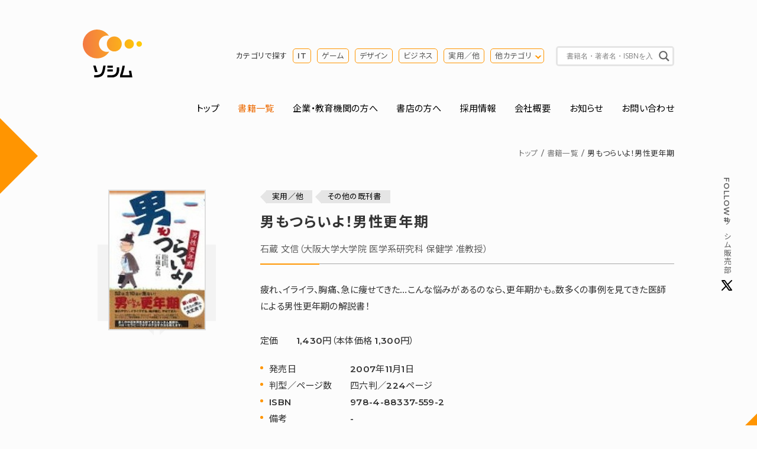

--- FILE ---
content_type: text/html; charset=UTF-8
request_url: https://www.socym.co.jp/book/559
body_size: 22393
content:
<!DOCTYPE HTML>
<html lang="ja">
  <head>
    <meta charset="UTF-8">
    <title>男もつらいよ！男性更年期（石蔵 文信（大阪大学大学院 医学系研究科 保健学 准教授）） | 書籍 本 | ソシム</title>
    <meta name="keywords" content="実用／他,その他の既刊書,βブロッカー,男性更年期,自律神経,鬱男もつらいよ！男性更年期（石蔵 文信（大阪大学大学院 医学系研究科 保健学 准教授））">
    <meta name="description" content="疲れ、イライラ、胸痛、急に痩せてきた…こんな悩みがあるのなら、更年期かも。数多くの事例を見てきた医師による男性更年期の解説書！
男もつらいよ！男性更年期（石蔵 文信（大阪大学大学院 医学系研究科 保健学 准教授））">
    <meta property="og:title" content="男もつらいよ！男性更年期（石蔵 文信（大阪大学大学院 医学系研究科 保健学 准教授）） | 書籍 | ソシム" />
    <meta property="og:type" content="article" />
    <meta property="og:description" content="疲れ、イライラ、胸痛、急に痩せてきた…こんな悩みがあるのなら、更年期かも。数多くの事例を見てきた医師による男性更年期の解説書！
" />
    <meta property="og:url" content="https://www.socym.co.jp/book/559" />
        <meta property="og:image" content="https://www.socym.co.jp/wp-content/uploads/559.jpg" />
        <meta property="og:site_name" content="ソシム株式会社" />
    <meta property="fb:app_id" content="296217473789894">
    <meta http-equiv="X-UA-Compatible" content="IE=edge">
<meta name="format-detection" content="telephone=no">
<meta name="viewport" content="width=device-width, initial-scale=1">
<meta name="msapplication-TileColor" content="#ffffff">
<meta name="theme-color" content="#ffffff">
<link rel="icon" href="https://www.socym.co.jp/wp-content/themes/socym/img/favicon.ico">
<link rel="apple-touch-icon" sizes="180x180" href="https://www.socym.co.jp/wp-content/themes/socym/img/apple-touch-icon.png">
<link rel="icon" type="image/png" sizes="32x32" href="https://www.socym.co.jp/wp-content/themes/socym/img/favicon-32x32.png">
<link rel="icon" type="image/png" sizes="16x16" href="https://www.socym.co.jp/wp-content/themes/socym/img/favicon-16x16.png">
<link rel="manifest" href="https://www.socym.co.jp/wp-content/themes/socym/img/site.webmanifest">
<link rel="mask-icon" href="https://www.socym.co.jp/wp-content/themes/socym/img/safari-pinned-tab.svg" color="#000000">
<link rel="stylesheet" type="text/css" href="https://cdnjs.cloudflare.com/ajax/libs/Modaal/0.4.4/css/modaal.min.css">
<link rel="stylesheet" type="text/css" href="https://cdn.jsdelivr.net/npm/slick-carousel@1.8.1/slick/slick.css">
<link rel="stylesheet" href="https://www.socym.co.jp/wp-content/themes/socym/css/reset.css"> 
<link rel="stylesheet" href="https://www.socym.co.jp/wp-content/themes/socym/style.css">
<!-- Global site tag (gtag.js) - Google Analytics -->
<script async
src="https://www.googletagmanager.com/gtag/js?id=UA-113699583-2"></script>
<script>
  window.dataLayer = window.dataLayer || [];
  function gtag(){dataLayer.push(arguments);}
  gtag('js', new Date());
  gtag('config', 'UA-113699583-2');
</script>
<meta name='robots' content='max-image-preview:large' />
<style id='wp-img-auto-sizes-contain-inline-css' type='text/css'>
img:is([sizes=auto i],[sizes^="auto," i]){contain-intrinsic-size:3000px 1500px}
/*# sourceURL=wp-img-auto-sizes-contain-inline-css */
</style>
<style id='wp-emoji-styles-inline-css' type='text/css'>

	img.wp-smiley, img.emoji {
		display: inline !important;
		border: none !important;
		box-shadow: none !important;
		height: 1em !important;
		width: 1em !important;
		margin: 0 0.07em !important;
		vertical-align: -0.1em !important;
		background: none !important;
		padding: 0 !important;
	}
/*# sourceURL=wp-emoji-styles-inline-css */
</style>
<style id='wp-block-library-inline-css' type='text/css'>
:root{--wp-block-synced-color:#7a00df;--wp-block-synced-color--rgb:122,0,223;--wp-bound-block-color:var(--wp-block-synced-color);--wp-editor-canvas-background:#ddd;--wp-admin-theme-color:#007cba;--wp-admin-theme-color--rgb:0,124,186;--wp-admin-theme-color-darker-10:#006ba1;--wp-admin-theme-color-darker-10--rgb:0,107,160.5;--wp-admin-theme-color-darker-20:#005a87;--wp-admin-theme-color-darker-20--rgb:0,90,135;--wp-admin-border-width-focus:2px}@media (min-resolution:192dpi){:root{--wp-admin-border-width-focus:1.5px}}.wp-element-button{cursor:pointer}:root .has-very-light-gray-background-color{background-color:#eee}:root .has-very-dark-gray-background-color{background-color:#313131}:root .has-very-light-gray-color{color:#eee}:root .has-very-dark-gray-color{color:#313131}:root .has-vivid-green-cyan-to-vivid-cyan-blue-gradient-background{background:linear-gradient(135deg,#00d084,#0693e3)}:root .has-purple-crush-gradient-background{background:linear-gradient(135deg,#34e2e4,#4721fb 50%,#ab1dfe)}:root .has-hazy-dawn-gradient-background{background:linear-gradient(135deg,#faaca8,#dad0ec)}:root .has-subdued-olive-gradient-background{background:linear-gradient(135deg,#fafae1,#67a671)}:root .has-atomic-cream-gradient-background{background:linear-gradient(135deg,#fdd79a,#004a59)}:root .has-nightshade-gradient-background{background:linear-gradient(135deg,#330968,#31cdcf)}:root .has-midnight-gradient-background{background:linear-gradient(135deg,#020381,#2874fc)}:root{--wp--preset--font-size--normal:16px;--wp--preset--font-size--huge:42px}.has-regular-font-size{font-size:1em}.has-larger-font-size{font-size:2.625em}.has-normal-font-size{font-size:var(--wp--preset--font-size--normal)}.has-huge-font-size{font-size:var(--wp--preset--font-size--huge)}.has-text-align-center{text-align:center}.has-text-align-left{text-align:left}.has-text-align-right{text-align:right}.has-fit-text{white-space:nowrap!important}#end-resizable-editor-section{display:none}.aligncenter{clear:both}.items-justified-left{justify-content:flex-start}.items-justified-center{justify-content:center}.items-justified-right{justify-content:flex-end}.items-justified-space-between{justify-content:space-between}.screen-reader-text{border:0;clip-path:inset(50%);height:1px;margin:-1px;overflow:hidden;padding:0;position:absolute;width:1px;word-wrap:normal!important}.screen-reader-text:focus{background-color:#ddd;clip-path:none;color:#444;display:block;font-size:1em;height:auto;left:5px;line-height:normal;padding:15px 23px 14px;text-decoration:none;top:5px;width:auto;z-index:100000}html :where(.has-border-color){border-style:solid}html :where([style*=border-top-color]){border-top-style:solid}html :where([style*=border-right-color]){border-right-style:solid}html :where([style*=border-bottom-color]){border-bottom-style:solid}html :where([style*=border-left-color]){border-left-style:solid}html :where([style*=border-width]){border-style:solid}html :where([style*=border-top-width]){border-top-style:solid}html :where([style*=border-right-width]){border-right-style:solid}html :where([style*=border-bottom-width]){border-bottom-style:solid}html :where([style*=border-left-width]){border-left-style:solid}html :where(img[class*=wp-image-]){height:auto;max-width:100%}:where(figure){margin:0 0 1em}html :where(.is-position-sticky){--wp-admin--admin-bar--position-offset:var(--wp-admin--admin-bar--height,0px)}@media screen and (max-width:600px){html :where(.is-position-sticky){--wp-admin--admin-bar--position-offset:0px}}

/*# sourceURL=wp-block-library-inline-css */
</style><style id='global-styles-inline-css' type='text/css'>
:root{--wp--preset--aspect-ratio--square: 1;--wp--preset--aspect-ratio--4-3: 4/3;--wp--preset--aspect-ratio--3-4: 3/4;--wp--preset--aspect-ratio--3-2: 3/2;--wp--preset--aspect-ratio--2-3: 2/3;--wp--preset--aspect-ratio--16-9: 16/9;--wp--preset--aspect-ratio--9-16: 9/16;--wp--preset--color--black: #000000;--wp--preset--color--cyan-bluish-gray: #abb8c3;--wp--preset--color--white: #ffffff;--wp--preset--color--pale-pink: #f78da7;--wp--preset--color--vivid-red: #cf2e2e;--wp--preset--color--luminous-vivid-orange: #ff6900;--wp--preset--color--luminous-vivid-amber: #fcb900;--wp--preset--color--light-green-cyan: #7bdcb5;--wp--preset--color--vivid-green-cyan: #00d084;--wp--preset--color--pale-cyan-blue: #8ed1fc;--wp--preset--color--vivid-cyan-blue: #0693e3;--wp--preset--color--vivid-purple: #9b51e0;--wp--preset--gradient--vivid-cyan-blue-to-vivid-purple: linear-gradient(135deg,rgb(6,147,227) 0%,rgb(155,81,224) 100%);--wp--preset--gradient--light-green-cyan-to-vivid-green-cyan: linear-gradient(135deg,rgb(122,220,180) 0%,rgb(0,208,130) 100%);--wp--preset--gradient--luminous-vivid-amber-to-luminous-vivid-orange: linear-gradient(135deg,rgb(252,185,0) 0%,rgb(255,105,0) 100%);--wp--preset--gradient--luminous-vivid-orange-to-vivid-red: linear-gradient(135deg,rgb(255,105,0) 0%,rgb(207,46,46) 100%);--wp--preset--gradient--very-light-gray-to-cyan-bluish-gray: linear-gradient(135deg,rgb(238,238,238) 0%,rgb(169,184,195) 100%);--wp--preset--gradient--cool-to-warm-spectrum: linear-gradient(135deg,rgb(74,234,220) 0%,rgb(151,120,209) 20%,rgb(207,42,186) 40%,rgb(238,44,130) 60%,rgb(251,105,98) 80%,rgb(254,248,76) 100%);--wp--preset--gradient--blush-light-purple: linear-gradient(135deg,rgb(255,206,236) 0%,rgb(152,150,240) 100%);--wp--preset--gradient--blush-bordeaux: linear-gradient(135deg,rgb(254,205,165) 0%,rgb(254,45,45) 50%,rgb(107,0,62) 100%);--wp--preset--gradient--luminous-dusk: linear-gradient(135deg,rgb(255,203,112) 0%,rgb(199,81,192) 50%,rgb(65,88,208) 100%);--wp--preset--gradient--pale-ocean: linear-gradient(135deg,rgb(255,245,203) 0%,rgb(182,227,212) 50%,rgb(51,167,181) 100%);--wp--preset--gradient--electric-grass: linear-gradient(135deg,rgb(202,248,128) 0%,rgb(113,206,126) 100%);--wp--preset--gradient--midnight: linear-gradient(135deg,rgb(2,3,129) 0%,rgb(40,116,252) 100%);--wp--preset--font-size--small: 13px;--wp--preset--font-size--medium: 20px;--wp--preset--font-size--large: 36px;--wp--preset--font-size--x-large: 42px;--wp--preset--spacing--20: 0.44rem;--wp--preset--spacing--30: 0.67rem;--wp--preset--spacing--40: 1rem;--wp--preset--spacing--50: 1.5rem;--wp--preset--spacing--60: 2.25rem;--wp--preset--spacing--70: 3.38rem;--wp--preset--spacing--80: 5.06rem;--wp--preset--shadow--natural: 6px 6px 9px rgba(0, 0, 0, 0.2);--wp--preset--shadow--deep: 12px 12px 50px rgba(0, 0, 0, 0.4);--wp--preset--shadow--sharp: 6px 6px 0px rgba(0, 0, 0, 0.2);--wp--preset--shadow--outlined: 6px 6px 0px -3px rgb(255, 255, 255), 6px 6px rgb(0, 0, 0);--wp--preset--shadow--crisp: 6px 6px 0px rgb(0, 0, 0);}:where(.is-layout-flex){gap: 0.5em;}:where(.is-layout-grid){gap: 0.5em;}body .is-layout-flex{display: flex;}.is-layout-flex{flex-wrap: wrap;align-items: center;}.is-layout-flex > :is(*, div){margin: 0;}body .is-layout-grid{display: grid;}.is-layout-grid > :is(*, div){margin: 0;}:where(.wp-block-columns.is-layout-flex){gap: 2em;}:where(.wp-block-columns.is-layout-grid){gap: 2em;}:where(.wp-block-post-template.is-layout-flex){gap: 1.25em;}:where(.wp-block-post-template.is-layout-grid){gap: 1.25em;}.has-black-color{color: var(--wp--preset--color--black) !important;}.has-cyan-bluish-gray-color{color: var(--wp--preset--color--cyan-bluish-gray) !important;}.has-white-color{color: var(--wp--preset--color--white) !important;}.has-pale-pink-color{color: var(--wp--preset--color--pale-pink) !important;}.has-vivid-red-color{color: var(--wp--preset--color--vivid-red) !important;}.has-luminous-vivid-orange-color{color: var(--wp--preset--color--luminous-vivid-orange) !important;}.has-luminous-vivid-amber-color{color: var(--wp--preset--color--luminous-vivid-amber) !important;}.has-light-green-cyan-color{color: var(--wp--preset--color--light-green-cyan) !important;}.has-vivid-green-cyan-color{color: var(--wp--preset--color--vivid-green-cyan) !important;}.has-pale-cyan-blue-color{color: var(--wp--preset--color--pale-cyan-blue) !important;}.has-vivid-cyan-blue-color{color: var(--wp--preset--color--vivid-cyan-blue) !important;}.has-vivid-purple-color{color: var(--wp--preset--color--vivid-purple) !important;}.has-black-background-color{background-color: var(--wp--preset--color--black) !important;}.has-cyan-bluish-gray-background-color{background-color: var(--wp--preset--color--cyan-bluish-gray) !important;}.has-white-background-color{background-color: var(--wp--preset--color--white) !important;}.has-pale-pink-background-color{background-color: var(--wp--preset--color--pale-pink) !important;}.has-vivid-red-background-color{background-color: var(--wp--preset--color--vivid-red) !important;}.has-luminous-vivid-orange-background-color{background-color: var(--wp--preset--color--luminous-vivid-orange) !important;}.has-luminous-vivid-amber-background-color{background-color: var(--wp--preset--color--luminous-vivid-amber) !important;}.has-light-green-cyan-background-color{background-color: var(--wp--preset--color--light-green-cyan) !important;}.has-vivid-green-cyan-background-color{background-color: var(--wp--preset--color--vivid-green-cyan) !important;}.has-pale-cyan-blue-background-color{background-color: var(--wp--preset--color--pale-cyan-blue) !important;}.has-vivid-cyan-blue-background-color{background-color: var(--wp--preset--color--vivid-cyan-blue) !important;}.has-vivid-purple-background-color{background-color: var(--wp--preset--color--vivid-purple) !important;}.has-black-border-color{border-color: var(--wp--preset--color--black) !important;}.has-cyan-bluish-gray-border-color{border-color: var(--wp--preset--color--cyan-bluish-gray) !important;}.has-white-border-color{border-color: var(--wp--preset--color--white) !important;}.has-pale-pink-border-color{border-color: var(--wp--preset--color--pale-pink) !important;}.has-vivid-red-border-color{border-color: var(--wp--preset--color--vivid-red) !important;}.has-luminous-vivid-orange-border-color{border-color: var(--wp--preset--color--luminous-vivid-orange) !important;}.has-luminous-vivid-amber-border-color{border-color: var(--wp--preset--color--luminous-vivid-amber) !important;}.has-light-green-cyan-border-color{border-color: var(--wp--preset--color--light-green-cyan) !important;}.has-vivid-green-cyan-border-color{border-color: var(--wp--preset--color--vivid-green-cyan) !important;}.has-pale-cyan-blue-border-color{border-color: var(--wp--preset--color--pale-cyan-blue) !important;}.has-vivid-cyan-blue-border-color{border-color: var(--wp--preset--color--vivid-cyan-blue) !important;}.has-vivid-purple-border-color{border-color: var(--wp--preset--color--vivid-purple) !important;}.has-vivid-cyan-blue-to-vivid-purple-gradient-background{background: var(--wp--preset--gradient--vivid-cyan-blue-to-vivid-purple) !important;}.has-light-green-cyan-to-vivid-green-cyan-gradient-background{background: var(--wp--preset--gradient--light-green-cyan-to-vivid-green-cyan) !important;}.has-luminous-vivid-amber-to-luminous-vivid-orange-gradient-background{background: var(--wp--preset--gradient--luminous-vivid-amber-to-luminous-vivid-orange) !important;}.has-luminous-vivid-orange-to-vivid-red-gradient-background{background: var(--wp--preset--gradient--luminous-vivid-orange-to-vivid-red) !important;}.has-very-light-gray-to-cyan-bluish-gray-gradient-background{background: var(--wp--preset--gradient--very-light-gray-to-cyan-bluish-gray) !important;}.has-cool-to-warm-spectrum-gradient-background{background: var(--wp--preset--gradient--cool-to-warm-spectrum) !important;}.has-blush-light-purple-gradient-background{background: var(--wp--preset--gradient--blush-light-purple) !important;}.has-blush-bordeaux-gradient-background{background: var(--wp--preset--gradient--blush-bordeaux) !important;}.has-luminous-dusk-gradient-background{background: var(--wp--preset--gradient--luminous-dusk) !important;}.has-pale-ocean-gradient-background{background: var(--wp--preset--gradient--pale-ocean) !important;}.has-electric-grass-gradient-background{background: var(--wp--preset--gradient--electric-grass) !important;}.has-midnight-gradient-background{background: var(--wp--preset--gradient--midnight) !important;}.has-small-font-size{font-size: var(--wp--preset--font-size--small) !important;}.has-medium-font-size{font-size: var(--wp--preset--font-size--medium) !important;}.has-large-font-size{font-size: var(--wp--preset--font-size--large) !important;}.has-x-large-font-size{font-size: var(--wp--preset--font-size--x-large) !important;}
/*# sourceURL=global-styles-inline-css */
</style>

<style id='classic-theme-styles-inline-css' type='text/css'>
/*! This file is auto-generated */
.wp-block-button__link{color:#fff;background-color:#32373c;border-radius:9999px;box-shadow:none;text-decoration:none;padding:calc(.667em + 2px) calc(1.333em + 2px);font-size:1.125em}.wp-block-file__button{background:#32373c;color:#fff;text-decoration:none}
/*# sourceURL=/wp-includes/css/classic-themes.min.css */
</style>
<link rel='stylesheet' id='wpdreams-asl-basic-css' href='https://www.socym.co.jp/wp-content/plugins/ajax-search-lite/css/style.basic.css?ver=4.13.4' type='text/css' media='all' />
<style id='wpdreams-asl-basic-inline-css' type='text/css'>

					div[id*='ajaxsearchlitesettings'].searchsettings .asl_option_inner label {
						font-size: 0px !important;
						color: rgba(0, 0, 0, 0);
					}
					div[id*='ajaxsearchlitesettings'].searchsettings .asl_option_inner label:after {
						font-size: 11px !important;
						position: absolute;
						top: 0;
						left: 0;
						z-index: 1;
					}
					.asl_w_container {
						width: 100%;
						margin: 0px 0px 0px 0px;
						min-width: 200px;
					}
					div[id*='ajaxsearchlite'].asl_m {
						width: 100%;
					}
					div[id*='ajaxsearchliteres'].wpdreams_asl_results div.resdrg span.highlighted {
						font-weight: bold;
						color: rgba(217, 49, 43, 1);
						background-color: rgba(238, 238, 238, 1);
					}
					div[id*='ajaxsearchliteres'].wpdreams_asl_results .results img.asl_image {
						width: 56px;
						height: 86px;
						object-fit: contain;
					}
					div[id*='ajaxsearchlite'].asl_r .results {
						max-height: none;
					}
					div[id*='ajaxsearchlite'].asl_r {
						position: absolute;
					}
				
						div.asl_r.asl_w.vertical .results .item::after {
							display: block;
							position: absolute;
							bottom: 0;
							content: '';
							height: 1px;
							width: 100%;
							background: #D8D8D8;
						}
						div.asl_r.asl_w.vertical .results .item.asl_last_item::after {
							display: none;
						}
					
/*# sourceURL=wpdreams-asl-basic-inline-css */
</style>
<link rel='stylesheet' id='wpdreams-asl-instance-css' href='https://www.socym.co.jp/wp-content/plugins/ajax-search-lite/css/style-underline.css?ver=4.13.4' type='text/css' media='all' />
<link rel="EditURI" type="application/rsd+xml" title="RSD" href="https://www.socym.co.jp/xmlrpc.php?rsd" />
<link rel='shortlink' href='https://www.socym.co.jp/?p=427' />
				<link rel="preconnect" href="https://fonts.gstatic.com" crossorigin />
				<link rel="preload" as="style" href="//fonts.googleapis.com/css?family=Open+Sans&display=swap" />
								<link rel="stylesheet" href="//fonts.googleapis.com/css?family=Open+Sans&display=swap" media="all" />
				  </head>
  <body id="catBook" class="fadeIn">

    <header id="header" class="row">
<div class="flex flex-wrap justify-between pt-50 pb-30">
<p class="identity wd15"><a href="https://www.socym.co.jp"><img src="https://www.socym.co.jp/wp-content/themes/socym/img/logo.svg" alt="ソシム株式会社"></a></p>
<div id="search-area" class="sp-none flex justify-end align-items-center wd80">
<dl class="cat-search-list flex align-items-center mr-20 font-s">
<dt class="mr-10">カテゴリで探す</dt>
<dd><ul class="flex">
<li class="mr-10"><a href="https://www.socym.co.jp/book_genre/it">IT</a></li>
<li class="mr-10"><a href="https://www.socym.co.jp/book_genre/game">ゲーム</a></li>
<li class="mr-10"><a href="https://www.socym.co.jp/book_genre/genre-design">デザイン</a></li>
<li class="mr-10"><a href="https://www.socym.co.jp/book_genre/genre-business">ビジネス</a></li>
<li class="mr-10"><a href="https://www.socym.co.jp/book_genre/genre-jitsuyo">実用／他</a></li>
<li class="opengenre-trigger"><a href="#modal-opengenre">他カテゴリ</a></li>
</ul></dd>
</dl>
<div class="search-box">
<div class="asl_w_container asl_w_container_1" data-id="1" data-instance="1">
	<div id='ajaxsearchlite1'
		data-id="1"
		data-instance="1"
		class="asl_w asl_m asl_m_1 asl_m_1_1">
		<div class="probox">

	
	<div class='prosettings' style='display:none;' data-opened=0>
				<div class='innericon'>
			<svg version="1.1" xmlns="http://www.w3.org/2000/svg" xmlns:xlink="http://www.w3.org/1999/xlink" x="0px" y="0px" width="22" height="22" viewBox="0 0 512 512" enable-background="new 0 0 512 512" xml:space="preserve">
					<polygon transform = "rotate(90 256 256)" points="142.332,104.886 197.48,50 402.5,256 197.48,462 142.332,407.113 292.727,256 "/>
				</svg>
		</div>
	</div>

	
	
	<div class='proinput'>
		<form role="search" action='#' autocomplete="off"
				aria-label="Search form">
			<input aria-label="Search input"
					type='search' class='orig'
					tabindex="0"
					name='phrase'
					placeholder='書籍名・著者名・ISBNを入力'
					value=''
					autocomplete="off"/>
			<input aria-label="Search autocomplete input"
					type='text'
					class='autocomplete'
					tabindex="-1"
					name='phrase'
					value=''
					autocomplete="off" disabled/>
			<input type='submit' value="Start search" style='width:0; height: 0; visibility: hidden;'>
		</form>
	</div>

	
	
	<button class='promagnifier' tabindex="0" aria-label="Search magnifier button">
				<span class='innericon' style="display:block;">
			<svg version="1.1" xmlns="http://www.w3.org/2000/svg" xmlns:xlink="http://www.w3.org/1999/xlink" x="0px" y="0px" width="22" height="22" viewBox="0 0 512 512" enable-background="new 0 0 512 512" xml:space="preserve">
					<path d="M460.355,421.59L353.844,315.078c20.041-27.553,31.885-61.437,31.885-98.037
						C385.729,124.934,310.793,50,218.686,50C126.58,50,51.645,124.934,51.645,217.041c0,92.106,74.936,167.041,167.041,167.041
						c34.912,0,67.352-10.773,94.184-29.158L419.945,462L460.355,421.59z M100.631,217.041c0-65.096,52.959-118.056,118.055-118.056
						c65.098,0,118.057,52.959,118.057,118.056c0,65.096-52.959,118.056-118.057,118.056C153.59,335.097,100.631,282.137,100.631,217.041
						z"/>
				</svg>
		</span>
	</button>

	
	
	<div class='proloading'>

		<div class="asl_loader"><div class="asl_loader-inner asl_simple-circle"></div></div>

			</div>

			<div class='proclose'>
			<svg version="1.1" xmlns="http://www.w3.org/2000/svg" xmlns:xlink="http://www.w3.org/1999/xlink" x="0px"
				y="0px"
				width="12" height="12" viewBox="0 0 512 512" enable-background="new 0 0 512 512"
				xml:space="preserve">
				<polygon points="438.393,374.595 319.757,255.977 438.378,137.348 374.595,73.607 255.995,192.225 137.375,73.622 73.607,137.352 192.246,255.983 73.622,374.625 137.352,438.393 256.002,319.734 374.652,438.378 "/>
			</svg>
		</div>
	
	
</div>	</div>
	<div class='asl_data_container' style="display:none !important;">
		<div class="asl_init_data wpdreams_asl_data_ct"
	style="display:none !important;"
	id="asl_init_id_1"
	data-asl-id="1"
	data-asl-instance="1"
	data-settings="{&quot;homeurl&quot;:&quot;https:\/\/www.socym.co.jp\/&quot;,&quot;resultstype&quot;:&quot;vertical&quot;,&quot;resultsposition&quot;:&quot;hover&quot;,&quot;itemscount&quot;:4,&quot;charcount&quot;:0,&quot;highlight&quot;:false,&quot;highlightWholewords&quot;:true,&quot;singleHighlight&quot;:false,&quot;scrollToResults&quot;:{&quot;enabled&quot;:false,&quot;offset&quot;:0},&quot;resultareaclickable&quot;:1,&quot;autocomplete&quot;:{&quot;enabled&quot;:true,&quot;lang&quot;:&quot;ja&quot;,&quot;trigger_charcount&quot;:0},&quot;mobile&quot;:{&quot;menu_selector&quot;:&quot;#menu-toggle&quot;},&quot;trigger&quot;:{&quot;click&quot;:&quot;results_page&quot;,&quot;click_location&quot;:&quot;same&quot;,&quot;update_href&quot;:false,&quot;return&quot;:&quot;results_page&quot;,&quot;return_location&quot;:&quot;same&quot;,&quot;facet&quot;:true,&quot;type&quot;:true,&quot;redirect_url&quot;:&quot;?s={phrase}&quot;,&quot;delay&quot;:300},&quot;animations&quot;:{&quot;pc&quot;:{&quot;settings&quot;:{&quot;anim&quot;:&quot;fadedrop&quot;,&quot;dur&quot;:300},&quot;results&quot;:{&quot;anim&quot;:&quot;fadedrop&quot;,&quot;dur&quot;:300},&quot;items&quot;:&quot;voidanim&quot;},&quot;mob&quot;:{&quot;settings&quot;:{&quot;anim&quot;:&quot;fadedrop&quot;,&quot;dur&quot;:300},&quot;results&quot;:{&quot;anim&quot;:&quot;fadedrop&quot;,&quot;dur&quot;:300},&quot;items&quot;:&quot;voidanim&quot;}},&quot;autop&quot;:{&quot;state&quot;:true,&quot;phrase&quot;:&quot;&quot;,&quot;count&quot;:&quot;1&quot;},&quot;resPage&quot;:{&quot;useAjax&quot;:false,&quot;selector&quot;:&quot;#main&quot;,&quot;trigger_type&quot;:true,&quot;trigger_facet&quot;:true,&quot;trigger_magnifier&quot;:false,&quot;trigger_return&quot;:false},&quot;resultsSnapTo&quot;:&quot;left&quot;,&quot;results&quot;:{&quot;width&quot;:&quot;auto&quot;,&quot;width_tablet&quot;:&quot;auto&quot;,&quot;width_phone&quot;:&quot;auto&quot;},&quot;settingsimagepos&quot;:&quot;right&quot;,&quot;closeOnDocClick&quot;:true,&quot;overridewpdefault&quot;:false,&quot;override_method&quot;:&quot;get&quot;}"></div>
	<div id="asl_hidden_data">
		<svg style="position:absolute" height="0" width="0">
			<filter id="aslblur">
				<feGaussianBlur in="SourceGraphic" stdDeviation="4"/>
			</filter>
		</svg>
		<svg style="position:absolute" height="0" width="0">
			<filter id="no_aslblur"></filter>
		</svg>
	</div>
	</div>

	<div id='ajaxsearchliteres1'
	class='vertical wpdreams_asl_results asl_w asl_r asl_r_1 asl_r_1_1'>

	
	<div class="results">

		
		<div class="resdrg">
		</div>

		
	</div>

	
	
</div>

	<div id='__original__ajaxsearchlitesettings1'
		data-id="1"
		class="searchsettings wpdreams_asl_settings asl_w asl_s asl_s_1">
		<form name='options'
		aria-label="Search settings form"
		autocomplete = 'off'>

	
	
	<input type="hidden" name="filters_changed" style="display:none;" value="0">
	<input type="hidden" name="filters_initial" style="display:none;" value="1">

	<div class="asl_option_inner hiddend">
		<input type='hidden' name='qtranslate_lang' id='qtranslate_lang'
				value='0'/>
	</div>

	
	
	<fieldset class="asl_sett_scroll">
		<legend style="display: none;">Generic selectors</legend>
		<div class="asl_option hiddend" tabindex="0">
			<div class="asl_option_inner">
				<input type="checkbox" value="exact"
						aria-label="Exact matches only"
						name="asl_gen[]" />
				<div class="asl_option_checkbox"></div>
			</div>
			<div class="asl_option_label">
				Exact matches only			</div>
		</div>
		<div class="asl_option" tabindex="0">
			<div class="asl_option_inner">
				<input type="checkbox" value="title"
						aria-label="タイトルから検索"
						name="asl_gen[]"  checked="checked"/>
				<div class="asl_option_checkbox"></div>
			</div>
			<div class="asl_option_label">
				タイトルから検索			</div>
		</div>
		<div class="asl_option hiddend" tabindex="0">
			<div class="asl_option_inner">
				<input type="checkbox" value="content"
						aria-label="Search in content"
						name="asl_gen[]" />
				<div class="asl_option_checkbox"></div>
			</div>
			<div class="asl_option_label">
				Search in content			</div>
		</div>
		<div class="asl_option_inner hiddend">
			<input type="checkbox" value="excerpt"
					aria-label="Search in excerpt"
					name="asl_gen[]" />
			<div class="asl_option_checkbox"></div>
		</div>
	</fieldset>
	<fieldset class="asl_sett_scroll">
		<legend style="display: none;">Post Type Selectors</legend>
					<div class="asl_option" tabindex="0">
				<div class="asl_option_inner">
					<input type="checkbox" value="post"
							aria-label="post"
							name="customset[]" checked="checked"/>
					<div class="asl_option_checkbox"></div>
				</div>
				<div class="asl_option_label">
					post				</div>
			</div>
				</fieldset>
	</form>
	</div>
</div>
</div>
<!-- search-area --></div>
</div>
<!-- header --></header>
<div class="openbtn pc-none"><span></span><span></span><span></span></div>
<nav id="g-nav" class="row">
<div id="g-nav-list">
<ul class="flex flex-wrap justify-between mb-50">
<li><a href="https://www.socym.co.jp">トップ</a></li>
<li><a href="https://www.socym.co.jp/newbook" class="current">書籍一覧</a></li>
<li><a href="https://www.socym.co.jp/for-biz-edu">企業・教育機関の方へ</a></li>
<li><a href="https://www.socym.co.jp/for-bookstore">書店の方へ</a></li>
<li><a href="https://www.socym.co.jp/company/job">採用情報</a></li>
<li><a href="https://www.socym.co.jp/company">会社概要</a></li>
<li><a href="https://www.socym.co.jp/news">お知らせ</a></li>
<li><a href="https://www.socym.co.jp/contact">お問い合わせ</a></li>
</ul>
</div>
<!-- g-nav --></nav>
<p class="tw-fixed font-s"><a href="https://twitter.com/socym_sales" target="_blank" rel="nofollow noopener" class="flex align-items-center font-gray"><span class="sp-none">Follow </span>#ソシム販売部<img src="https://www.socym.co.jp/wp-content/themes/socym/img/icon_twitter_nocircle.svg" alt="Twitterアイコン"></a></p>
    <div class="sp-none row">
      <ul class="topic-path flex justify-end font-s mb-50">
        <li><a href="/">トップ</a></li>
        <li><a href="/newbook/">書籍一覧</a></li>
        <li>男もつらいよ！男性更年期</li>
      </ul></div>

      <article> 
        <div class="row">
          <div class="book-lead-area flex flex-wrap justify-between mb-80">
            <div class="wd25 mb-50"><div class="book-img mb-20">
                <img width="150" height="218" src="https://www.socym.co.jp/wp-content/uploads/559.jpg" class="attachment-post-thumbnail size-post-thumbnail wp-post-image" alt="" decoding="async" srcset="https://www.socym.co.jp/wp-content/uploads/559.jpg 150w, https://www.socym.co.jp/wp-content/uploads/559-70x101.jpg 70w, https://www.socym.co.jp/wp-content/uploads/559-100x145.jpg 100w, https://www.socym.co.jp/wp-content/uploads/559-120x174.jpg 120w" sizes="(max-width: 150px) 100vw, 150px" /></div>
              
                            <!--/wd30--></div>

            <div class="wd70">
              <header class="book-header mb-30 pb-10">
                <p class="cat-list font-s"><a href="https://www.socym.co.jp/book_genre/genre-jitsuyo" rel="tag">実用／他</a>&nbsp;<a href="https://www.socym.co.jp/book_genre/genre-other" rel="tag">その他の既刊書</a></p>
                <h1 class="heading00 mb-10">男もつらいよ！男性更年期</h1>
                <p class="font-gray">石蔵 文信（大阪大学大学院 医学系研究科 保健学 准教授）</p>
              </header>
              <div class="mb-30"><p>疲れ、イライラ、胸痛、急に痩せてきた…こんな悩みがあるのなら、更年期かも。数多くの事例を見てきた医師による男性更年期の解説書！</p>
</div>

              <dl class="price-list flex flex-wrap mb-20">
                <dt>定価</dt>
                <dd>1,430円（本体価格 1,300円）</dd>
              </dl>

              <ul class="mb-30 book-detail-list">
                <li><dl class="flex flx-wrap">
                    <dt>発売日</dt>
                    <dd>2007年11月1日</dd>
                  </dl></li>
                  <li><dl class="flex flx-wrap">
                      <dt>判型／ページ数</dt>
                      <dd>四六判／224ページ</dd>
                    </dl></li>
                    <li><dl class="flex flx-wrap">
                        <dt>ISBN</dt>
                        <dd>978-4-88337-559-2</dd>
                      </dl></li>
                      <li><dl class="flex flx-wrap"><dt>備考</dt>
                          <dd>-</dd></dl></li>              </ul>
              <!--==購入エリア==-->
              <div class="buy-btn flex flex-wrap">
                                <p class="mb-20 mr-20"><span class="btn05">SOLD OUT</span></p>
                                  <!--==/購入エリア==-->
                  <p class="mb-20"><a href="https://www.socym.co.jp/contact/?post_id=427" class="btn03">この書籍を問い合わせる</a></p>
                  <!--/flex--></div>
              <dl class="tag font-s mb-10 flex flex-wrap"><dt>キーワード：</dt><dd><a href="https://www.socym.co.jp/tag/%ce%b2%e3%83%96%e3%83%ad%e3%83%83%e3%82%ab%e3%83%bc" rel="tag">βブロッカー</a> / <a href="https://www.socym.co.jp/tag/%e7%94%b7%e6%80%a7%e6%9b%b4%e5%b9%b4%e6%9c%9f" rel="tag">男性更年期</a> / <a href="https://www.socym.co.jp/tag/%e8%87%aa%e5%be%8b%e7%a5%9e%e7%b5%8c" rel="tag">自律神経</a> / <a href="https://www.socym.co.jp/tag/%e9%ac%b1" rel="tag">鬱</a></dd></dl>              <!--/wd70--></div>
            <!--/flex--></div>
          <!--/row--></div>

          <div class="row mb-80">

            <ul class="tab-no-link mb-30">
                <li><a href="#highlights">概要</a></li>
                <li><a href="#contents">目次</a></li>
                <li><a href="#support">正誤表・ダウンロード</a></li>
            </ul>

            <div class="p-50">

            <!--highlights-->
            <div id="highlights">
              <div class="wrapper">
                <p>52歳±10歳が危ない！男にもある更年期　疲れやすい、イライラする、胸が痛む、やせてきた。。。ちょっとした症状に悩んでいませんか？あなたはりっぱな病気です。ほっておくと、「更年期障害」「うつ」「不安障害」を引き起こす原因に！多くの中高年男性を診てきたおっさん医師が、スローセラピーでボチボチ治す方法を教えます。</p>
              </div>
            </div>
            <!--/highlights-->
            <!--contents-->
            <div id="contents">
              <div class="bg-gray p-30 wrapper radius my-50">
              <h2 class="heading01 mb-50">目次</h2>
                <p>プロローグ—男性更年期は、あなたの目の前にある</p>
<p>第１章　オトコの更年期、オンナの更年期<br />
オンナだけじゃない！オトコにもある更年期<br />
人事異動の季節—春の更年期外来は大混雑<br />
微笑み型うつ病とは？ うつっぽくない人にご用心<br />
夫だけが知らない。オトコが妻の更年期をひどくする</p>
<p>第２章　「私、治るでしょうか…」<br />
３分診療とスローセラピー<br />
心理カウンセリングよりショウモナイ話を<br />
おっさん医師だから本音が言える<br />
男性更年期のマル秘処方「βブロッカー」<br />
ガマンは美徳？ 苦しむ前に病院へ<br />
「すぐ治してあげる」より「よくなるまでゆっくり付き合う」<br />
自由診療のじっくり治療で、患者も医者も大満足<br />
コラム—自律神経のバランスをうまくとるための方法</p>
<p>第３章　オトコは社会でかくあるべき？<br />
いねむりのススメ—ゆっくり脳を休ませよう<br />
医者だけでは治らない。借金と酒に要注意<br />
中高年男性の自殺者が増えているわけ<br />
引きこもる中高年。オトコの出不精は危険信号<br />
復職プログラムを成功させるには<br />
公務員や教師ほどリハビリが困難</p>
<p>第４章　オトコの沽券が病気を隠す<br />
老いや衰えを認めたくないオトコたち<br />
長い人生だから、降格でラクになろう<br />
出来の悪い息子がオヤジを救う<br />
仕事の愚痴は家庭に持ち込もう<br />
晩婚夫の憂うつ１—高齢パパの悲哀<br />
晩婚夫の憂うつ２—子作りマシーン<br />
晩婚夫の憂うつ３—お受験パパの苦悩</p>
<p>第５章　定年のあとさき。妻は味方か敵か？<br />
女性のほうがなぜ強い？<br />
熟年離婚—オトコたちの2007年問題<br />
オトコの敵「肉ジャガ」を征する<br />
夫は田舎、妻は都会—トカイナカ暮らしのススメ<br />
夫婦はつかず離れず。お茶はどうぞご自分で</p>
<p>第６章　アタナの家は大丈夫？ 現代家族考<br />
子どもの不登校の原因は「下痢」!?<br />
爆発できなかった子供たち<br />
嫁と姑の微妙な関係<br />
コラム—堪忍袋の法則—堪忍袋はなぜ切れる？</p>
<p>第７章　オトコも磨けば、更年期にして立つ<br />
たかが勃起、されど勃起<br />
映画に見る男性更年期障害とED<br />
逆ED？—セックスしたがらないオンナたち<br />
勃起不全改善薬は正しく使おう<br />
薄毛も薬で治す時代<br />
コラム—36時間効果のある勃起不全改善薬「シアリス」</p>
<p>あとがき—深刻な症状になる前に</p>
<p>付録<br />
当院で処方する主な薬剤<br />
当院で処方する主な自由診療薬</p>
              </div>
            </div>
            <!--/contents-->            
            <!--support-->
            <div id="support">
              <h2 class="heading01 mb-50">正誤表・ダウンロード</h2>
              
                            <section class="mb-80 modify-area">
                <h3 class="heading06 mb-20">正誤情報</h3>
                <ul class="modify-list">
                                    <li><a href="#modal-1"><span class="font-gray d-block font-s">2008.02.01</span>本書初版第１刷において以下のような誤りがありました。</a></li>                </ul>
                                                <section id="modal-1" class="wrapper d-none">
                  <div class="bg-white p-20 radius">
                    <h4 class="heading03 mb-30">本書初版第１刷において以下のような誤りがありました。</h4>
                    <p>本書初版第１刷において以下のような誤りがありました。<br />
ここに訂正してお詫びいたします。</p>
<p>&nbsp;</p>
<p>●79ページの上の表中<br />
誤：トルフラニール<br />
正：トフラニール</p>
                  </div>
                </section>              </section>
              
              <section>
                <h3 class="heading06 mb-20">お問い合わせ</h3>
                <p>本書に関するお問い合わせは、下記のボタンをクリックしてお問い合わせフォームよりお問い合わせください。</p>
                <p class="txt-center mt-50"><a href="https://www.socym.co.jp/contact/?post_id=427" class="btn03">この書籍を問い合わせる</a></p>
              </section>
            </div>
            <!--/support-->
            </div>
          </div><!--/row-->


        <!--==author==-->
                <!--==/author==-->           

        <!--==book-share==--> 
        <section class="row pb-100">
          <div class="book-share-area px-50 pt-30 pb-10 radius">
            <h2 class="txt-center heading02 mb-30">[ この書籍をシェアする ]</h2>
            <ul class="book-share-link flex flex-wrap justify-between">
              <li class="wd22 mb-20"><a href="https://twitter.com/share?url=https://www.socym.co.jp/book/559&via=socym_sales&related=socym_sales&text=男もつらいよ！男性更年期（石蔵 文信（大阪大学大学院 医学系研究科 保健学 准教授））" rel="nofollow noopener" target="_blank" class="flex align-items-center justify-center"><img src="https://www.socym.co.jp/wp-content/themes/socym/img/icon_twitter_nocircle.svg" alt="Xアイコン"> <span class="pl-10 font-s">X(旧Twitter)</span></a></li>
              <li class="wd22 mb-20"><a href="https://www.facebook.com/sharer/sharer.php?u=https://www.socym.co.jp/book/559" rel="nofollow noopener" target="_blank" class="flex align-items-center justify-center"><img src="https://www.socym.co.jp/wp-content/themes/socym/img/icon_facebook_nocircle.svg" alt="Facebookアイコン"> <span class="pl-10 font-s">Facebook</span></a></li>
              <li class="wd22 mb-20"><a href="https://social-plugins.line.me/lineit/share?url=https%3A%2F%2Fwww.socym.co.jp%2Fbook%2F559" rel="nofollow noopener" target="_blank" class="flex align-items-center justify-center"><img src="https://www.socym.co.jp/wp-content/themes/socym/img/icon_line.svg" alt="LINEアイコン"> <span class="pl-10 font-s">LINE</span></a></li>
              <li class="wd22 mb-20 cp_Box"><input id="copy-radio" type="radio" style="display:none" />
<label for="copy-radio" id="copy-page" class="flex align-items-center justify-center" data-link="https://www.socym.co.jp/book/559"><img src="https://www.socym.co.jp/wp-content/themes/socym/img/icon_link.svg" alt="リンクアイコン">  <span class="pl-10 font-s">Link</span></label>
<div id="cp_Message"><p>Copied!</p></div></li>
            </ul>
          </div>
        </section>             
        <!--==/book-share==-->  

                <section class="row">
   <h2 class="heading01 mb-50">新刊から本を探す</h2>
   <div class="slider mb-50">
              <section class="book-list">
           <div class="bg-book mb-20 txt-center"><a href="https://www.socym.co.jp/book/post-21426" class="txt-center"><div class="bg-book-img">
            <img width="120" height="176" src="https://www.socym.co.jp/wp-content/uploads/2026/jibunwokaeru_H1obi_251222-120x176.jpg" class="attachment-big size-big wp-post-image" alt="" decoding="async" srcset="https://www.socym.co.jp/wp-content/uploads/2026/jibunwokaeru_H1obi_251222-120x176.jpg 120w, https://www.socym.co.jp/wp-content/uploads/2026/jibunwokaeru_H1obi_251222-443x650.jpg 443w, https://www.socym.co.jp/wp-content/uploads/2026/jibunwokaeru_H1obi_251222-698x1024.jpg 698w, https://www.socym.co.jp/wp-content/uploads/2026/jibunwokaeru_H1obi_251222-768x1127.jpg 768w, https://www.socym.co.jp/wp-content/uploads/2026/jibunwokaeru_H1obi_251222-1046x1536.jpg 1046w, https://www.socym.co.jp/wp-content/uploads/2026/jibunwokaeru_H1obi_251222-1395x2048.jpg 1395w, https://www.socym.co.jp/wp-content/uploads/2026/jibunwokaeru_H1obi_251222-150x220.jpg 150w, https://www.socym.co.jp/wp-content/uploads/2026/jibunwokaeru_H1obi_251222-70x103.jpg 70w, https://www.socym.co.jp/wp-content/uploads/2026/jibunwokaeru_H1obi_251222-100x147.jpg 100w, https://www.socym.co.jp/wp-content/uploads/2026/jibunwokaeru_H1obi_251222.jpg 1453w" sizes="(max-width: 120px) 100vw, 120px" />            <p class="book-cat">カテゴリ-ビジネス</p>
            </div></a></div>
           <dl class="flex flex-wrap font-gray font-s mb-10">
              <dt>発売日</dt><dd>2026年1月27日</dd>
           </dl>

           <h3 class="heading04"><a href="https://www.socym.co.jp/book/post-21426">自分を変える技術　１分で人生を変える行動イノベーション</a></h3>
        </section>
                <section class="book-list">
           <div class="bg-book mb-20 txt-center"><a href="https://www.socym.co.jp/book/1529" class="txt-center"><div class="bg-book-img">
            <img width="120" height="171" src="https://www.socym.co.jp/wp-content/uploads/2025/9784802615297-2-120x171.jpg" class="attachment-big size-big wp-post-image" alt="" decoding="async" srcset="https://www.socym.co.jp/wp-content/uploads/2025/9784802615297-2-120x171.jpg 120w, https://www.socym.co.jp/wp-content/uploads/2025/9784802615297-2-457x650.jpg 457w, https://www.socym.co.jp/wp-content/uploads/2025/9784802615297-2-720x1024.jpg 720w, https://www.socym.co.jp/wp-content/uploads/2025/9784802615297-2-768x1092.jpg 768w, https://www.socym.co.jp/wp-content/uploads/2025/9784802615297-2-1081x1536.jpg 1081w, https://www.socym.co.jp/wp-content/uploads/2025/9784802615297-2-150x213.jpg 150w, https://www.socym.co.jp/wp-content/uploads/2025/9784802615297-2-70x100.jpg 70w, https://www.socym.co.jp/wp-content/uploads/2025/9784802615297-2-100x142.jpg 100w, https://www.socym.co.jp/wp-content/uploads/2025/9784802615297-2.jpg 1407w" sizes="(max-width: 120px) 100vw, 120px" />            <p class="book-cat">カテゴリ-構図</p>
            </div></a></div>
           <dl class="flex flex-wrap font-gray font-s mb-10">
              <dt>発売日</dt><dd>2025年12月26日</dd>
           </dl>

           <h3 class="heading04"><a href="https://www.socym.co.jp/book/1529">トンマナの基本 <span>一貫性と時短のデザインルール</span></a></h3>
        </section>
                <section class="book-list">
           <div class="bg-book mb-20 txt-center"><a href="https://www.socym.co.jp/book/1533" class="txt-center"><div class="bg-book-img">
            <img width="120" height="170" src="https://www.socym.co.jp/wp-content/uploads/2025/c3deac41d260873f4a546fd496ba01d8-2-120x170.jpg" class="attachment-big size-big wp-post-image" alt="" decoding="async" loading="lazy" srcset="https://www.socym.co.jp/wp-content/uploads/2025/c3deac41d260873f4a546fd496ba01d8-2-120x170.jpg 120w, https://www.socym.co.jp/wp-content/uploads/2025/c3deac41d260873f4a546fd496ba01d8-2-458x650.jpg 458w, https://www.socym.co.jp/wp-content/uploads/2025/c3deac41d260873f4a546fd496ba01d8-2-150x213.jpg 150w, https://www.socym.co.jp/wp-content/uploads/2025/c3deac41d260873f4a546fd496ba01d8-2-70x99.jpg 70w, https://www.socym.co.jp/wp-content/uploads/2025/c3deac41d260873f4a546fd496ba01d8-2-100x142.jpg 100w, https://www.socym.co.jp/wp-content/uploads/2025/c3deac41d260873f4a546fd496ba01d8-2.jpg 500w" sizes="auto, (max-width: 120px) 100vw, 120px" />            <p class="book-cat">カテゴリ-ビジネス</p>
            </div></a></div>
           <dl class="flex flex-wrap font-gray font-s mb-10">
              <dt>発売日</dt><dd>2025年12月25日</dd>
           </dl>

           <h3 class="heading04"><a href="https://www.socym.co.jp/book/1533">「頭」を使える良問</a></h3>
        </section>
                <section class="book-list">
           <div class="bg-book mb-20 txt-center"><a href="https://www.socym.co.jp/book/1531" class="txt-center"><div class="bg-book-img">
            <img width="120" height="168" src="https://www.socym.co.jp/wp-content/uploads/2025/9784802615297-1-120x168.jpg" class="attachment-big size-big wp-post-image" alt="" decoding="async" loading="lazy" srcset="https://www.socym.co.jp/wp-content/uploads/2025/9784802615297-1-120x168.jpg 120w, https://www.socym.co.jp/wp-content/uploads/2025/9784802615297-1-464x650.jpg 464w, https://www.socym.co.jp/wp-content/uploads/2025/9784802615297-1-730x1024.jpg 730w, https://www.socym.co.jp/wp-content/uploads/2025/9784802615297-1-768x1077.jpg 768w, https://www.socym.co.jp/wp-content/uploads/2025/9784802615297-1-1096x1536.jpg 1096w, https://www.socym.co.jp/wp-content/uploads/2025/9784802615297-1-150x210.jpg 150w, https://www.socym.co.jp/wp-content/uploads/2025/9784802615297-1-70x98.jpg 70w, https://www.socym.co.jp/wp-content/uploads/2025/9784802615297-1-100x140.jpg 100w, https://www.socym.co.jp/wp-content/uploads/2025/9784802615297-1.jpg 1184w" sizes="auto, (max-width: 120px) 100vw, 120px" />            <p class="book-cat">カテゴリ-IT</p>
            </div></a></div>
           <dl class="flex flex-wrap font-gray font-s mb-10">
              <dt>発売日</dt><dd>2025年12月24日</dd>
           </dl>

           <h3 class="heading04"><a href="https://www.socym.co.jp/book/1531"><span>作って学ぶゲームプログラミング</span>Unityまるっと入門</a></h3>
        </section>
                <section class="book-list">
           <div class="bg-book mb-20 txt-center"><a href="https://www.socym.co.jp/book/1524" class="txt-center"><div class="bg-book-img">
            <img width="120" height="153" src="https://www.socym.co.jp/wp-content/uploads/2025/d5b4a3054a864d3c11b816f366389c5d-120x153.jpg" class="attachment-big size-big wp-post-image" alt="" decoding="async" loading="lazy" srcset="https://www.socym.co.jp/wp-content/uploads/2025/d5b4a3054a864d3c11b816f366389c5d-120x153.jpg 120w, https://www.socym.co.jp/wp-content/uploads/2025/d5b4a3054a864d3c11b816f366389c5d-500x637.jpg 500w, https://www.socym.co.jp/wp-content/uploads/2025/d5b4a3054a864d3c11b816f366389c5d-803x1024.jpg 803w, https://www.socym.co.jp/wp-content/uploads/2025/d5b4a3054a864d3c11b816f366389c5d-768x979.jpg 768w, https://www.socym.co.jp/wp-content/uploads/2025/d5b4a3054a864d3c11b816f366389c5d-1205x1536.jpg 1205w, https://www.socym.co.jp/wp-content/uploads/2025/d5b4a3054a864d3c11b816f366389c5d-1606x2048.jpg 1606w, https://www.socym.co.jp/wp-content/uploads/2025/d5b4a3054a864d3c11b816f366389c5d-150x191.jpg 150w, https://www.socym.co.jp/wp-content/uploads/2025/d5b4a3054a864d3c11b816f366389c5d-70x89.jpg 70w, https://www.socym.co.jp/wp-content/uploads/2025/d5b4a3054a864d3c11b816f366389c5d-100x127.jpg 100w, https://www.socym.co.jp/wp-content/uploads/2025/d5b4a3054a864d3c11b816f366389c5d.jpg 1961w" sizes="auto, (max-width: 120px) 100vw, 120px" />            <p class="book-cat">カテゴリ-AI（人工知能）</p>
            </div></a></div>
           <dl class="flex flex-wrap font-gray font-s mb-10">
              <dt>発売日</dt><dd>2025年12月22日</dd>
           </dl>

           <h3 class="heading04"><a href="https://www.socym.co.jp/book/1524">エンジニアのための生成AI入門<span>はじめての生成AIアプリ開発からエージェント開発まで</span></a></h3>
        </section>
                <section class="book-list">
           <div class="bg-book mb-20 txt-center"><a href="https://www.socym.co.jp/book/1527" class="txt-center"><div class="bg-book-img">
            <img width="120" height="153" src="https://www.socym.co.jp/wp-content/uploads/2023/MacBook_2025_cover_1117-120x153.jpg" class="attachment-big size-big wp-post-image" alt="今日から使えるMacBook Air &amp; Pro macOS Tahoe対応" decoding="async" loading="lazy" srcset="https://www.socym.co.jp/wp-content/uploads/2023/MacBook_2025_cover_1117-120x153.jpg 120w, https://www.socym.co.jp/wp-content/uploads/2023/MacBook_2025_cover_1117-500x638.jpg 500w, https://www.socym.co.jp/wp-content/uploads/2023/MacBook_2025_cover_1117-803x1024.jpg 803w, https://www.socym.co.jp/wp-content/uploads/2023/MacBook_2025_cover_1117-768x980.jpg 768w, https://www.socym.co.jp/wp-content/uploads/2023/MacBook_2025_cover_1117-1204x1536.jpg 1204w, https://www.socym.co.jp/wp-content/uploads/2023/MacBook_2025_cover_1117-1605x2048.jpg 1605w, https://www.socym.co.jp/wp-content/uploads/2023/MacBook_2025_cover_1117-150x191.jpg 150w, https://www.socym.co.jp/wp-content/uploads/2023/MacBook_2025_cover_1117-70x89.jpg 70w, https://www.socym.co.jp/wp-content/uploads/2023/MacBook_2025_cover_1117-100x128.jpg 100w, https://www.socym.co.jp/wp-content/uploads/2023/MacBook_2025_cover_1117-scaled.jpg 2007w" sizes="auto, (max-width: 120px) 100vw, 120px" />            <p class="book-cat">カテゴリ-IT</p>
            </div></a></div>
           <dl class="flex flex-wrap font-gray font-s mb-10">
              <dt>発売日</dt><dd>2025年12月15日</dd>
           </dl>

           <h3 class="heading04"><a href="https://www.socym.co.jp/book/1527">今日から使えるMacBook Air &#038; Pro <span>macOS Tahoe対応</span></a></h3>
        </section>
                <section class="book-list">
           <div class="bg-book mb-20 txt-center"><a href="https://www.socym.co.jp/book/1510-5-2" class="txt-center"><div class="bg-book-img">
            <img width="120" height="174" src="https://www.socym.co.jp/wp-content/uploads/2025/6fba2531831f3bc4b2a93b7b5dfb424e-120x174.png" class="attachment-big size-big wp-post-image" alt="" decoding="async" loading="lazy" srcset="https://www.socym.co.jp/wp-content/uploads/2025/6fba2531831f3bc4b2a93b7b5dfb424e-120x174.png 120w, https://www.socym.co.jp/wp-content/uploads/2025/6fba2531831f3bc4b2a93b7b5dfb424e-447x650.png 447w, https://www.socym.co.jp/wp-content/uploads/2025/6fba2531831f3bc4b2a93b7b5dfb424e-704x1024.png 704w, https://www.socym.co.jp/wp-content/uploads/2025/6fba2531831f3bc4b2a93b7b5dfb424e-768x1116.png 768w, https://www.socym.co.jp/wp-content/uploads/2025/6fba2531831f3bc4b2a93b7b5dfb424e-1057x1536.png 1057w, https://www.socym.co.jp/wp-content/uploads/2025/6fba2531831f3bc4b2a93b7b5dfb424e-1409x2048.png 1409w, https://www.socym.co.jp/wp-content/uploads/2025/6fba2531831f3bc4b2a93b7b5dfb424e-150x218.png 150w, https://www.socym.co.jp/wp-content/uploads/2025/6fba2531831f3bc4b2a93b7b5dfb424e-70x102.png 70w, https://www.socym.co.jp/wp-content/uploads/2025/6fba2531831f3bc4b2a93b7b5dfb424e-100x145.png 100w, https://www.socym.co.jp/wp-content/uploads/2025/6fba2531831f3bc4b2a93b7b5dfb424e-scaled-e1764818801899.png 500w" sizes="auto, (max-width: 120px) 100vw, 120px" />            <p class="book-cat">カテゴリ-ビジネス</p>
            </div></a></div>
           <dl class="flex flex-wrap font-gray font-s mb-10">
              <dt>発売日</dt><dd>2025年12月1日</dd>
           </dl>

           <h3 class="heading04"><a href="https://www.socym.co.jp/book/1510-5-2"><span>記憶力がグンと伸びる！</span>たったの「朝1分」</a></h3>
        </section>
                <section class="book-list">
           <div class="bg-book mb-20 txt-center"><a href="https://www.socym.co.jp/book/1528" class="txt-center"><div class="bg-book-img">
            <img width="120" height="170" src="https://www.socym.co.jp/wp-content/uploads/2025/978480261528-120x170.jpg" class="attachment-big size-big wp-post-image" alt="" decoding="async" loading="lazy" srcset="https://www.socym.co.jp/wp-content/uploads/2025/978480261528-120x170.jpg 120w, https://www.socym.co.jp/wp-content/uploads/2025/978480261528-459x650.jpg 459w, https://www.socym.co.jp/wp-content/uploads/2025/978480261528-723x1024.jpg 723w, https://www.socym.co.jp/wp-content/uploads/2025/978480261528-768x1088.jpg 768w, https://www.socym.co.jp/wp-content/uploads/2025/978480261528-1085x1536.jpg 1085w, https://www.socym.co.jp/wp-content/uploads/2025/978480261528-1446x2048.jpg 1446w, https://www.socym.co.jp/wp-content/uploads/2025/978480261528-150x212.jpg 150w, https://www.socym.co.jp/wp-content/uploads/2025/978480261528-70x99.jpg 70w, https://www.socym.co.jp/wp-content/uploads/2025/978480261528-100x142.jpg 100w, https://www.socym.co.jp/wp-content/uploads/2025/978480261528.jpg 1754w" sizes="auto, (max-width: 120px) 100vw, 120px" />            <p class="book-cat">カテゴリ-AI（人工知能）</p>
            </div></a></div>
           <dl class="flex flex-wrap font-gray font-s mb-10">
              <dt>発売日</dt><dd>2025年11月27日</dd>
           </dl>

           <h3 class="heading04"><a href="https://www.socym.co.jp/book/1528">フォロワーがどんどん増える！　Instagram運用＆コンテンツ制作の教科書</a></h3>
        </section>
                <section class="book-list">
           <div class="bg-book mb-20 txt-center"><a href="https://www.socym.co.jp/book/1526" class="txt-center"><div class="bg-book-img">
            <img width="120" height="153" src="https://www.socym.co.jp/wp-content/uploads/2025/71UpeasrmL._SL1500_-120x153.jpg" class="attachment-big size-big wp-post-image" alt="Coding Assistant対応 iPhoneアプリ開発集中講座 [iOS26/Xcode26]" decoding="async" loading="lazy" srcset="https://www.socym.co.jp/wp-content/uploads/2025/71UpeasrmL._SL1500_-120x153.jpg 120w, https://www.socym.co.jp/wp-content/uploads/2025/71UpeasrmL._SL1500_-500x638.jpg 500w, https://www.socym.co.jp/wp-content/uploads/2025/71UpeasrmL._SL1500_-803x1024.jpg 803w, https://www.socym.co.jp/wp-content/uploads/2025/71UpeasrmL._SL1500_-768x980.jpg 768w, https://www.socym.co.jp/wp-content/uploads/2025/71UpeasrmL._SL1500_-150x191.jpg 150w, https://www.socym.co.jp/wp-content/uploads/2025/71UpeasrmL._SL1500_-70x89.jpg 70w, https://www.socym.co.jp/wp-content/uploads/2025/71UpeasrmL._SL1500_-100x128.jpg 100w, https://www.socym.co.jp/wp-content/uploads/2025/71UpeasrmL._SL1500_.jpg 1176w" sizes="auto, (max-width: 120px) 100vw, 120px" />            <p class="book-cat">カテゴリ-IT</p>
            </div></a></div>
           <dl class="flex flex-wrap font-gray font-s mb-10">
              <dt>発売日</dt><dd>2025年11月8日</dd>
           </dl>

           <h3 class="heading04"><a href="https://www.socym.co.jp/book/1526"><span>Coding Assistant対応 </span>iPhoneアプリ開発集中講座 [iOS26/Xcode26]</a></h3>
        </section>
                <section class="book-list">
           <div class="bg-book mb-20 txt-center"><a href="https://www.socym.co.jp/book/1523" class="txt-center"><div class="bg-book-img">
            <img width="120" height="153" src="https://www.socym.co.jp/wp-content/uploads/2025/71u0ZGm9L._SL1500_-120x153.jpg" class="attachment-big size-big wp-post-image" alt="GitHub Copilot 大全" decoding="async" loading="lazy" srcset="https://www.socym.co.jp/wp-content/uploads/2025/71u0ZGm9L._SL1500_-120x153.jpg 120w, https://www.socym.co.jp/wp-content/uploads/2025/71u0ZGm9L._SL1500_-500x638.jpg 500w, https://www.socym.co.jp/wp-content/uploads/2025/71u0ZGm9L._SL1500_-802x1024.jpg 802w, https://www.socym.co.jp/wp-content/uploads/2025/71u0ZGm9L._SL1500_-768x980.jpg 768w, https://www.socym.co.jp/wp-content/uploads/2025/71u0ZGm9L._SL1500_-150x191.jpg 150w, https://www.socym.co.jp/wp-content/uploads/2025/71u0ZGm9L._SL1500_-70x89.jpg 70w, https://www.socym.co.jp/wp-content/uploads/2025/71u0ZGm9L._SL1500_-100x128.jpg 100w, https://www.socym.co.jp/wp-content/uploads/2025/71u0ZGm9L._SL1500_.jpg 1175w" sizes="auto, (max-width: 120px) 100vw, 120px" />            <p class="book-cat">カテゴリ-IT</p>
            </div></a></div>
           <dl class="flex flex-wrap font-gray font-s mb-10">
              <dt>発売日</dt><dd>2025年11月4日</dd>
           </dl>

           <h3 class="heading04"><a href="https://www.socym.co.jp/book/1523">GitHub Copilot 大全　<span>～基本操作から、開発シーン別の活用ノウハウ、最新機能まで</span></a></h3>
        </section>
           </div>
   <p class="txt-center pb-80"><a href="https://www.socym.co.jp/newbook" class="btn02">もっと見る</a></p>
</section>
        
        <section class="row">
  <h2 class="heading01 mb-50">カテゴリから本を探す</h2>
  <ul class="genre-list mb-80">
      <li>
      <a class="mx-5 mb-10" href="https://www.socym.co.jp/book_genre/it">IT</a>
      <ul class="child">
                <li><a class="mx-5 mb-10" href="https://www.socym.co.jp/book_genre/ai%ef%bc%88%e4%ba%ba%e5%b7%a5%e7%9f%a5%e8%83%bd%ef%bc%89">AI（人工知能）</a></li>
                <li><a class="mx-5 mb-10" href="https://www.socym.co.jp/book_genre/adobe">Adobe</a></li>
                <li><a class="mx-5 mb-10" href="https://www.socym.co.jp/book_genre/3d">3D</a></li>
                <li><a class="mx-5 mb-10" href="https://www.socym.co.jp/book_genre/%e3%83%87%e3%83%bc%e3%82%bf%e3%82%b5%e3%82%a4%e3%82%a8%e3%83%b3%e3%82%b9">データサイエンス</a></li>
                <li><a class="mx-5 mb-10" href="https://www.socym.co.jp/book_genre/%e3%83%87%e3%83%bc%e3%82%bf%e5%88%86%e6%9e%90">データ分析</a></li>
                <li><a class="mx-5 mb-10" href="https://www.socym.co.jp/book_genre/sql">SQL</a></li>
                <li><a class="mx-5 mb-10" href="https://www.socym.co.jp/book_genre/r">R</a></li>
                <li><a class="mx-5 mb-10" href="https://www.socym.co.jp/book_genre/genre-web">Web／インターネット</a></li>
                <li><a class="mx-5 mb-10" href="https://www.socym.co.jp/book_genre/web%e9%96%8b%e7%99%ba">Web開発</a></li>
                <li><a class="mx-5 mb-10" href="https://www.socym.co.jp/book_genre/genre-mobile">スマートフォン／モバイル</a></li>
                <li><a class="mx-5 mb-10" href="https://www.socym.co.jp/book_genre/genre-graphic">グラフィックス</a></li>
                <li><a class="mx-5 mb-10" href="https://www.socym.co.jp/book_genre/javascript">JavaScript</a></li>
                <li><a class="mx-5 mb-10" href="https://www.socym.co.jp/book_genre/%e3%82%b7%e3%82%b9%e3%83%86%e3%83%a0%e9%96%8b%e7%99%ba">システム開発</a></li>
                <li><a class="mx-5 mb-10" href="https://www.socym.co.jp/book_genre/genre-programming">プログラミング</a></li>
                <li><a class="mx-5 mb-10" href="https://www.socym.co.jp/book_genre/genre-database">データベース</a></li>
                <li><a class="mx-5 mb-10" href="https://www.socym.co.jp/book_genre/python">Python</a></li>
                <li><a class="mx-5 mb-10" href="https://www.socym.co.jp/book_genre/cad">CAD</a></li>
                <li><a class="mx-5 mb-10" href="https://www.socym.co.jp/book_genre/genre-os-hardware">OS／ハードウェア</a></li>
                <li><a class="mx-5 mb-10" href="https://www.socym.co.jp/book_genre/php">PHP</a></li>
                <li><a class="mx-5 mb-10" href="https://www.socym.co.jp/book_genre/unityc">Unity/C#</a></li>
                <li><a class="mx-5 mb-10" href="https://www.socym.co.jp/book_genre/vba">VBA</a></li>
                <li><a class="mx-5 mb-10" href="https://www.socym.co.jp/book_genre/%e5%8b%95%e7%94%bb%e7%b7%a8%e9%9b%86">動画編集</a></li>
                <li><a class="mx-5 mb-10" href="https://www.socym.co.jp/book_genre/genre-dtp-music-ebook">DTP／音楽／電子書籍</a></li>
                <li><a class="mx-5 mb-10" href="https://www.socym.co.jp/book_genre/genre-network">ネットワーク</a></li>
                <li><a class="mx-5 mb-10" href="https://www.socym.co.jp/book_genre/genre-software">ソフトウェア一般</a></li>
                <li><a class="mx-5 mb-10" href="https://www.socym.co.jp/book_genre/genre-sns">SNS/ソーシャルネットワークシステム</a></li>
                <li><a class="mx-5 mb-10" href="https://www.socym.co.jp/book_genre/%e3%82%a2%e3%83%95%e3%82%a3%e3%83%aa%e3%82%a8%e3%82%a4%e3%83%88">アフィリエイト</a></li>
                <li><a class="mx-5 mb-10" href="https://www.socym.co.jp/book_genre/genre-doc-spreadsheet">ワープロ／表計算ソフト</a></li>
              </ul>
    </li>
        <li>
      <a class="mx-5 mb-10" href="https://www.socym.co.jp/book_genre/game">ゲーム</a>
      <ul class="child">
                <li><a class="mx-5 mb-10" href="https://www.socym.co.jp/book_genre/%e3%82%b2%e3%83%bc%e3%83%a0%e9%96%8b%e7%99%ba">ゲーム開発</a></li>
              </ul>
    </li>
        <li>
      <a class="mx-5 mb-10" href="https://www.socym.co.jp/book_genre/genre-design">デザイン</a>
      <ul class="child">
                <li><a class="mx-5 mb-10" href="https://www.socym.co.jp/book_genre/%e3%82%88%e3%81%af%e3%81%8f">よはく</a></li>
                <li><a class="mx-5 mb-10" href="https://www.socym.co.jp/book_genre/%e4%bd%99%e7%99%bd">余白</a></li>
                <li><a class="mx-5 mb-10" href="https://www.socym.co.jp/book_genre/canva">Canva</a></li>
                <li><a class="mx-5 mb-10" href="https://www.socym.co.jp/book_genre/%e6%a7%8b%e5%9b%b3">構図</a></li>
                <li><a class="mx-5 mb-10" href="https://www.socym.co.jp/book_genre/%e3%83%ac%e3%82%a4%e3%82%a2%e3%82%a6%e3%83%88">レイアウト</a></li>
                <li><a class="mx-5 mb-10" href="https://www.socym.co.jp/book_genre/%e7%b4%a0%e6%9d%90%e9%9b%86">素材集</a></li>
                <li><a class="mx-5 mb-10" href="https://www.socym.co.jp/book_genre/%e9%85%8d%e8%89%b2">配色</a></li>
                <li><a class="mx-5 mb-10" href="https://www.socym.co.jp/book_genre/%e3%82%a4%e3%83%a9%e3%82%b9%e3%83%88">イラスト</a></li>
                <li><a class="mx-5 mb-10" href="https://www.socym.co.jp/book_genre/%e3%83%95%e3%82%a9%e3%83%b3%e3%83%88">フォント</a></li>
                <li><a class="mx-5 mb-10" href="https://www.socym.co.jp/book_genre/%e4%bd%9c%e7%94%bb">作画</a></li>
              </ul>
    </li>
        <li>
      <a class="mx-5 mb-10" href="https://www.socym.co.jp/book_genre/genre-business">ビジネス</a>
      <ul class="child">
                <li><a class="mx-5 mb-10" href="https://www.socym.co.jp/book_genre/%e4%bb%95%e4%ba%8b%e5%8a%b9%e7%8e%87%e5%8c%96">仕事効率化</a></li>
                <li><a class="mx-5 mb-10" href="https://www.socym.co.jp/book_genre/%e7%a4%be%e4%bc%9a%e7%a7%91%e5%ad%a6">社会科学</a></li>
                <li><a class="mx-5 mb-10" href="https://www.socym.co.jp/book_genre/%e7%a4%be%e4%bc%9a">社会</a></li>
                <li><a class="mx-5 mb-10" href="https://www.socym.co.jp/book_genre/document">ビジネス資料</a></li>
                <li><a class="mx-5 mb-10" href="https://www.socym.co.jp/book_genre/%e5%89%af%e6%a5%ad">副業</a></li>
                <li><a class="mx-5 mb-10" href="https://www.socym.co.jp/book_genre/%e8%87%aa%e5%b7%b1%e5%95%93%e7%99%ba">自己啓発</a></li>
                <li><a class="mx-5 mb-10" href="https://www.socym.co.jp/book_genre/%e3%83%8d%e3%83%83%e3%83%88%e3%83%93%e3%82%b8%e3%83%8d%e3%82%b9%e5%89%af%e6%a5%ad">ネットビジネス/副業</a></li>
                <li><a class="mx-5 mb-10" href="https://www.socym.co.jp/book_genre/%e6%b3%95%e5%ad%a6">法学</a></li>
                <li><a class="mx-5 mb-10" href="https://www.socym.co.jp/book_genre/%e7%b7%8f%e5%8b%99%e3%83%bb%e7%b5%8c%e7%90%86%e3%83%bb%e4%ba%ba%e4%ba%8b">総務・経理・人事</a></li>
                <li><a class="mx-5 mb-10" href="https://www.socym.co.jp/book_genre/%e6%a0%aa%ef%bc%8ffx%ef%bc%8f%e3%81%8a%e9%87%91%ef%bc%8f%e8%b3%87%e7%94%a3%e9%81%8b%e7%94%a8">株／FX／お金／資産運用</a></li>
              </ul>
    </li>
        <li>
      <a class="mx-5 mb-10" href="https://www.socym.co.jp/book_genre/genre-jitsuyo">実用／他</a>
      <ul class="child">
                <li><a class="mx-5 mb-10" href="https://www.socym.co.jp/book_genre/%e6%8a%98%e3%82%8a%e7%b4%99">折り紙</a></li>
                <li><a class="mx-5 mb-10" href="https://www.socym.co.jp/book_genre/%e7%ad%8b%e3%83%88%e3%83%ac">筋トレ</a></li>
                <li><a class="mx-5 mb-10" href="https://www.socym.co.jp/book_genre/%e7%99%ba%e9%81%94%e9%9a%9c%e5%ae%b3">発達障害</a></li>
                <li><a class="mx-5 mb-10" href="https://www.socym.co.jp/book_genre/%e6%b3%95%e5%ad%a6-genre-jitsuyo">法学</a></li>
                <li><a class="mx-5 mb-10" href="https://www.socym.co.jp/book_genre/genre-hobby">趣味／一般書籍</a></li>
                <li><a class="mx-5 mb-10" href="https://www.socym.co.jp/book_genre/%e5%81%a5%e5%ba%b7">健康</a></li>
                <li><a class="mx-5 mb-10" href="https://www.socym.co.jp/book_genre/%e5%a1%97%e3%82%8a%e7%b5%b5">塗り絵</a></li>
                <li><a class="mx-5 mb-10" href="https://www.socym.co.jp/book_genre/%e6%89%8b%e8%8a%b8">手芸</a></li>
                <li><a class="mx-5 mb-10" href="https://www.socym.co.jp/book_genre/%e8%aa%9e%e5%ad%a6">語学</a></li>
                <li><a class="mx-5 mb-10" href="https://www.socym.co.jp/book_genre/genre-other">その他の既刊書</a></li>
              </ul>
    </li>
      </ul>
</section>
        <section class="row">
  <h2 class="heading01 mb-50">シリーズから本を探す</h2>
  <ul class="genre-list mb-50">
        <li>
      <a class="mx-5 mb-10" href="https://www.socym.co.jp/book_series/kujirahand-python">クジラ飛行机のPythonでわかる・つくる</a>
      <ul class="child">
              </ul>
    </li>
        <li>
      <a class="mx-5 mb-10" href="https://www.socym.co.jp/book_series/%e3%83%93%e3%82%b8%e3%83%8d%e3%82%b9%e6%95%99%e9%a4%8a%e3%81%a8%e3%81%97%e3%81%a6%e7%9f%a5%e3%81%a3%e3%81%a6%e3%81%8a%e3%81%8f%e3%81%b9%e3%81%8d">ビジネス教養として知っておくべき</a>
      <ul class="child">
              </ul>
    </li>
        <li>
      <a class="mx-5 mb-10" href="https://www.socym.co.jp/book_series/jibunndedekiru">ぜんぶ自分でできる本</a>
      <ul class="child">
              </ul>
    </li>
        <li>
      <a class="mx-5 mb-10" href="https://www.socym.co.jp/book_series/%e6%96%b0%e4%b8%96%e4%bb%a3">新世代</a>
      <ul class="child">
              </ul>
    </li>
        <li>
      <a class="mx-5 mb-10" href="https://www.socym.co.jp/book_series/%e6%8a%98%e3%82%8a%e7%b4%99">折り紙</a>
      <ul class="child">
              </ul>
    </li>
        <li>
      <a class="mx-5 mb-10" href="https://www.socym.co.jp/book_series/%ef%bc%90%e3%81%8b%e3%82%89%e3%82%8f%e3%81%8b%e3%82%8b%ef%bc%81%e8%b6%85%e5%85%a5%e9%96%80">０からわかる！超入門</a>
      <ul class="child">
              </ul>
    </li>
        <li>
      <a class="mx-5 mb-10" href="https://www.socym.co.jp/book_series/%e6%9c%80%e5%bc%b7%e3%83%87%e3%82%b6%e3%82%a4%e3%83%b3">最強デザイン</a>
      <ul class="child">
              </ul>
    </li>
        <li>
      <a class="mx-5 mb-10" href="https://www.socym.co.jp/book_series/%e6%98%a0%e5%83%8f%e7%b7%a8%e9%9b%86">映像編集</a>
      <ul class="child">
              </ul>
    </li>
        <li>
      <a class="mx-5 mb-10" href="https://www.socym.co.jp/book_series/%e7%99%ba%e9%81%94%e9%9a%9c%e5%ae%b3">発達障害</a>
      <ul class="child">
              </ul>
    </li>
        <li>
      <a class="mx-5 mb-10" href="https://www.socym.co.jp/book_series/%e3%83%84%e3%83%9c">ツボ</a>
      <ul class="child">
              </ul>
    </li>
        <li>
      <a class="mx-5 mb-10" href="https://www.socym.co.jp/book_series/yohaku">けっきょく、よはく。</a>
      <ul class="child">
              </ul>
    </li>
        <li>
      <a class="mx-5 mb-10" href="https://www.socym.co.jp/book_series/%e3%83%95%e3%82%a9%e3%83%b3%e3%83%88%e9%9b%86">フォント集</a>
      <ul class="child">
              </ul>
    </li>
        <li>
      <a class="mx-5 mb-10" href="https://www.socym.co.jp/book_series/series-lessonbook">レッスンブック</a>
      <ul class="child">
              </ul>
    </li>
        <li>
      <a class="mx-5 mb-10" href="https://www.socym.co.jp/book_series/%e4%b8%96%e7%95%8c%e4%b8%80%e3%82%8f%e3%81%8b%e3%82%8a%e3%82%84%e3%81%99%e3%81%84">世界一わかりやすい</a>
      <ul class="child">
              </ul>
    </li>
        <li>
      <a class="mx-5 mb-10" href="https://www.socym.co.jp/book_series/%e4%b8%96%e7%95%8c%e4%b8%80%e6%a5%bd%e3%81%97%e3%81%84%e6%8e%88%e6%a5%ad">世界一楽しい授業</a>
      <ul class="child">
              </ul>
    </li>
        <li>
      <a class="mx-5 mb-10" href="https://www.socym.co.jp/book_series/%e4%bb%8a%e6%97%a5%e3%81%8b%e3%82%89%e4%bd%bf%e3%81%88%e3%82%8b">今日から使える</a>
      <ul class="child">
              </ul>
    </li>
        <li>
      <a class="mx-5 mb-10" href="https://www.socym.co.jp/book_series/%e7%9f%a5%e8%ad%98%e3%82%bc%e3%83%ad%e3%81%8b%e3%82%89%e3%81%af%e3%81%98%e3%82%81%e3%82%8b">知識ゼロからはじめる</a>
      <ul class="child">
              </ul>
    </li>
        <li>
      <a class="mx-5 mb-10" href="https://www.socym.co.jp/book_series/%e7%b4%a0%e6%9d%90%e9%9b%86">素材集</a>
      <ul class="child">
              </ul>
    </li>
        <li>
      <a class="mx-5 mb-10" href="https://www.socym.co.jp/book_series/%e7%be%85%e9%87%9d%e7%9b%a4">羅針盤</a>
      <ul class="child">
              </ul>
    </li>
      </ul>
</section>
      </article>
      <section class="footer-recruit row pb-80"><a href="https://www.socym.co.jp/company/job" class="flex flex-wrap align-items-center justify-around p-30 radius bg-l-orange">
<div class="footer-recruit-area01 wd30 flex align-items-center">
<span class="mr-20"><img src="https://www.socym.co.jp/wp-content/themes/socym/img/icon_hands.svg" width="92" height="92" alt="握手アイコン"></span>
<h2>採用情報</h2>
</div>
<div class="footer-recruit-area02 wd70">
<dl><dt>書籍を大事に作成・販売する会社です。私たちと一緒に働きませんか？</dt><dd>募集職種：編集スタッフ/ 編集制作プロダクション、ライターなどの外部スタッフ</dd></dl></div>
</a></section>

<div class="bg-orange pt-80 pb-50 mb-80">
<div class="footer-info row flex flex-wrap justify-between">
    
<section class="bg-white wd30 radius mb-30"><a href="/for-biz-edu" class="p-30 radius">
    <span class="footer-ico"><img src="https://www.socym.co.jp/wp-content/uploads/2011/icon_building.svg" width="42" height="42" alt="アイコン"></span>
    <h2 class="mb-20">企業・教育機関の方へ</h2>
    <p class="mb-20">教科書・参考書・研修用の書籍採用などのお問い合わせや、一括発注はこちらから。</p>
    <p class="txt-center sp-none"><span class="btn">詳しく見る</span></p>
</a></section>
    
<section class="bg-white wd30 radius mb-30"><a href="/for-bookstore" class="p-30 radius">
    <span class="footer-ico"><img src="https://www.socym.co.jp/wp-content/uploads/2011/icon_shop.svg" width="42" height="42" alt="アイコン"></span>
    <h2 class="mb-20">書店の方へ</h2>
    <p class="mb-20">販売部へのお問い合わせや、注文書とPOP のダウンロードはこちらから。</p>
    <p class="txt-center sp-none"><span class="btn">詳しく見る</span></p>
</a></section>
    
<section class="bg-white wd30 radius mb-30"><a href="/contact" class="p-30 radius">
    <span class="footer-ico"><img src="https://www.socym.co.jp/wp-content/uploads/2011/icon_note.svg" width="42" height="42" alt="アイコン"></span>
    <h2 class="mb-20">お問い合わせ</h2>
    <p class="mb-20">一般のお問い合わせ、書籍内容に関してのお問い合わせはこちらから。</p>
    <p class="txt-center sp-none"><span class="btn">フォームへ</span></p>
</a></section>
</div>
<!--/bg-orange--></div>

<div class="searchbtn pc-none"><a href="#modal-opengenre">本を探す<img src="https://www.socym.co.jp/wp-content/themes/socym/img/icon_search_white.svg" alt=""></a></div>

<div id="modal-opengenre" class="d-none">
<div class="flex justify-between flex-wrap">
<div class="wd48">
<section class="mb-30">
<h2 class="heading00 mb-30 ico-search"><span class="font-s d-block pl-5">Keyword</span>キーワードから探す</h2>
<div class="asl_w_container asl_w_container_2" data-id="2" data-instance="1">
	<div id='ajaxsearchlite2'
		data-id="2"
		data-instance="1"
		class="asl_w asl_m asl_m_2 asl_m_2_1">
		<div class="probox">

	
	<div class='prosettings' style='display:none;' data-opened=0>
				<div class='innericon'>
			<svg version="1.1" xmlns="http://www.w3.org/2000/svg" xmlns:xlink="http://www.w3.org/1999/xlink" x="0px" y="0px" width="22" height="22" viewBox="0 0 512 512" enable-background="new 0 0 512 512" xml:space="preserve">
					<polygon transform = "rotate(90 256 256)" points="142.332,104.886 197.48,50 402.5,256 197.48,462 142.332,407.113 292.727,256 "/>
				</svg>
		</div>
	</div>

	
	
	<div class='proinput'>
		<form role="search" action='#' autocomplete="off"
				aria-label="Search form">
			<input aria-label="Search input"
					type='search' class='orig'
					tabindex="0"
					name='phrase'
					placeholder='書籍名・著者名・ISBNを入力'
					value=''
					autocomplete="off"/>
			<input aria-label="Search autocomplete input"
					type='text'
					class='autocomplete'
					tabindex="-1"
					name='phrase'
					value=''
					autocomplete="off" disabled/>
			<input type='submit' value="Start search" style='width:0; height: 0; visibility: hidden;'>
		</form>
	</div>

	
	
	<button class='promagnifier' tabindex="0" aria-label="Search magnifier button">
				<span class='innericon' style="display:block;">
			<svg version="1.1" xmlns="http://www.w3.org/2000/svg" xmlns:xlink="http://www.w3.org/1999/xlink" x="0px" y="0px" width="22" height="22" viewBox="0 0 512 512" enable-background="new 0 0 512 512" xml:space="preserve">
					<path d="M460.355,421.59L353.844,315.078c20.041-27.553,31.885-61.437,31.885-98.037
						C385.729,124.934,310.793,50,218.686,50C126.58,50,51.645,124.934,51.645,217.041c0,92.106,74.936,167.041,167.041,167.041
						c34.912,0,67.352-10.773,94.184-29.158L419.945,462L460.355,421.59z M100.631,217.041c0-65.096,52.959-118.056,118.055-118.056
						c65.098,0,118.057,52.959,118.057,118.056c0,65.096-52.959,118.056-118.057,118.056C153.59,335.097,100.631,282.137,100.631,217.041
						z"/>
				</svg>
		</span>
	</button>

	
	
	<div class='proloading'>

		<div class="asl_loader"><div class="asl_loader-inner asl_simple-circle"></div></div>

			</div>

			<div class='proclose'>
			<svg version="1.1" xmlns="http://www.w3.org/2000/svg" xmlns:xlink="http://www.w3.org/1999/xlink" x="0px"
				y="0px"
				width="12" height="12" viewBox="0 0 512 512" enable-background="new 0 0 512 512"
				xml:space="preserve">
				<polygon points="438.393,374.595 319.757,255.977 438.378,137.348 374.595,73.607 255.995,192.225 137.375,73.622 73.607,137.352 192.246,255.983 73.622,374.625 137.352,438.393 256.002,319.734 374.652,438.378 "/>
			</svg>
		</div>
	
	
</div>	</div>
	<div class='asl_data_container' style="display:none !important;">
		<div class="asl_init_data wpdreams_asl_data_ct"
	style="display:none !important;"
	id="asl_init_id_2"
	data-asl-id="2"
	data-asl-instance="1"
	data-settings="{&quot;homeurl&quot;:&quot;https:\/\/www.socym.co.jp\/&quot;,&quot;resultstype&quot;:&quot;vertical&quot;,&quot;resultsposition&quot;:&quot;hover&quot;,&quot;itemscount&quot;:4,&quot;charcount&quot;:0,&quot;highlight&quot;:false,&quot;highlightWholewords&quot;:true,&quot;singleHighlight&quot;:false,&quot;scrollToResults&quot;:{&quot;enabled&quot;:false,&quot;offset&quot;:0},&quot;resultareaclickable&quot;:1,&quot;autocomplete&quot;:{&quot;enabled&quot;:true,&quot;lang&quot;:&quot;ja&quot;,&quot;trigger_charcount&quot;:0},&quot;mobile&quot;:{&quot;menu_selector&quot;:&quot;#menu-toggle&quot;},&quot;trigger&quot;:{&quot;click&quot;:&quot;results_page&quot;,&quot;click_location&quot;:&quot;same&quot;,&quot;update_href&quot;:false,&quot;return&quot;:&quot;results_page&quot;,&quot;return_location&quot;:&quot;same&quot;,&quot;facet&quot;:true,&quot;type&quot;:true,&quot;redirect_url&quot;:&quot;?s={phrase}&quot;,&quot;delay&quot;:300},&quot;animations&quot;:{&quot;pc&quot;:{&quot;settings&quot;:{&quot;anim&quot;:&quot;fadedrop&quot;,&quot;dur&quot;:300},&quot;results&quot;:{&quot;anim&quot;:&quot;fadedrop&quot;,&quot;dur&quot;:300},&quot;items&quot;:&quot;voidanim&quot;},&quot;mob&quot;:{&quot;settings&quot;:{&quot;anim&quot;:&quot;fadedrop&quot;,&quot;dur&quot;:300},&quot;results&quot;:{&quot;anim&quot;:&quot;fadedrop&quot;,&quot;dur&quot;:300},&quot;items&quot;:&quot;voidanim&quot;}},&quot;autop&quot;:{&quot;state&quot;:true,&quot;phrase&quot;:&quot;&quot;,&quot;count&quot;:&quot;1&quot;},&quot;resPage&quot;:{&quot;useAjax&quot;:false,&quot;selector&quot;:&quot;#main&quot;,&quot;trigger_type&quot;:true,&quot;trigger_facet&quot;:true,&quot;trigger_magnifier&quot;:false,&quot;trigger_return&quot;:false},&quot;resultsSnapTo&quot;:&quot;left&quot;,&quot;results&quot;:{&quot;width&quot;:&quot;auto&quot;,&quot;width_tablet&quot;:&quot;auto&quot;,&quot;width_phone&quot;:&quot;auto&quot;},&quot;settingsimagepos&quot;:&quot;right&quot;,&quot;closeOnDocClick&quot;:true,&quot;overridewpdefault&quot;:false,&quot;override_method&quot;:&quot;get&quot;}"></div>
	</div>

	<div id='ajaxsearchliteres2'
	class='vertical wpdreams_asl_results asl_w asl_r asl_r_2 asl_r_2_1'>

	
	<div class="results">

		
		<div class="resdrg">
		</div>

		
	</div>

	
	
</div>

	<div id='__original__ajaxsearchlitesettings2'
		data-id="2"
		class="searchsettings wpdreams_asl_settings asl_w asl_s asl_s_2">
		<form name='options'
		aria-label="Search settings form"
		autocomplete = 'off'>

	
	
	<input type="hidden" name="filters_changed" style="display:none;" value="0">
	<input type="hidden" name="filters_initial" style="display:none;" value="1">

	<div class="asl_option_inner hiddend">
		<input type='hidden' name='qtranslate_lang' id='qtranslate_lang'
				value='0'/>
	</div>

	
	
	<fieldset class="asl_sett_scroll">
		<legend style="display: none;">Generic selectors</legend>
		<div class="asl_option hiddend" tabindex="0">
			<div class="asl_option_inner">
				<input type="checkbox" value="exact"
						aria-label="Exact matches only"
						name="asl_gen[]" />
				<div class="asl_option_checkbox"></div>
			</div>
			<div class="asl_option_label">
				Exact matches only			</div>
		</div>
		<div class="asl_option" tabindex="0">
			<div class="asl_option_inner">
				<input type="checkbox" value="title"
						aria-label="タイトルから検索"
						name="asl_gen[]"  checked="checked"/>
				<div class="asl_option_checkbox"></div>
			</div>
			<div class="asl_option_label">
				タイトルから検索			</div>
		</div>
		<div class="asl_option hiddend" tabindex="0">
			<div class="asl_option_inner">
				<input type="checkbox" value="content"
						aria-label="Search in content"
						name="asl_gen[]" />
				<div class="asl_option_checkbox"></div>
			</div>
			<div class="asl_option_label">
				Search in content			</div>
		</div>
		<div class="asl_option_inner hiddend">
			<input type="checkbox" value="excerpt"
					aria-label="Search in excerpt"
					name="asl_gen[]" />
			<div class="asl_option_checkbox"></div>
		</div>
	</fieldset>
	<fieldset class="asl_sett_scroll">
		<legend style="display: none;">Post Type Selectors</legend>
					<div class="asl_option" tabindex="0">
				<div class="asl_option_inner">
					<input type="checkbox" value="post"
							aria-label="post"
							name="customset[]" checked="checked"/>
					<div class="asl_option_checkbox"></div>
				</div>
				<div class="asl_option_label">
					post				</div>
			</div>
				</fieldset>
	</form>
	</div>
</div>
</section>
    
<section>
<h2 class="heading00 mb-30 ico-search"><span class="font-s d-block pl-5">Series</span>シリーズから探す</h2> 
<ul class="genre-list mb-80 font-b"><li>
<a class="mx-5 mb-10" href="https://www.socym.co.jp/book_series/kujirahand-python">クジラ飛行机のPythonでわかる・つくる</a>
</li>
<li>
<a class="mx-5 mb-10" href="https://www.socym.co.jp/book_series/%e3%83%93%e3%82%b8%e3%83%8d%e3%82%b9%e6%95%99%e9%a4%8a%e3%81%a8%e3%81%97%e3%81%a6%e7%9f%a5%e3%81%a3%e3%81%a6%e3%81%8a%e3%81%8f%e3%81%b9%e3%81%8d">ビジネス教養として知っておくべき</a>
</li>
<li>
<a class="mx-5 mb-10" href="https://www.socym.co.jp/book_series/jibunndedekiru">ぜんぶ自分でできる本</a>
</li>
<li>
<a class="mx-5 mb-10" href="https://www.socym.co.jp/book_series/%e6%96%b0%e4%b8%96%e4%bb%a3">新世代</a>
</li>
<li>
<a class="mx-5 mb-10" href="https://www.socym.co.jp/book_series/%e6%8a%98%e3%82%8a%e7%b4%99">折り紙</a>
</li>
<li>
<a class="mx-5 mb-10" href="https://www.socym.co.jp/book_series/%ef%bc%90%e3%81%8b%e3%82%89%e3%82%8f%e3%81%8b%e3%82%8b%ef%bc%81%e8%b6%85%e5%85%a5%e9%96%80">０からわかる！超入門</a>
</li>
<li>
<a class="mx-5 mb-10" href="https://www.socym.co.jp/book_series/%e6%9c%80%e5%bc%b7%e3%83%87%e3%82%b6%e3%82%a4%e3%83%b3">最強デザイン</a>
</li>
<li>
<a class="mx-5 mb-10" href="https://www.socym.co.jp/book_series/%e6%98%a0%e5%83%8f%e7%b7%a8%e9%9b%86">映像編集</a>
</li>
<li>
<a class="mx-5 mb-10" href="https://www.socym.co.jp/book_series/%e7%99%ba%e9%81%94%e9%9a%9c%e5%ae%b3">発達障害</a>
</li>
<li>
<a class="mx-5 mb-10" href="https://www.socym.co.jp/book_series/%e3%83%84%e3%83%9c">ツボ</a>
</li>
<li>
<a class="mx-5 mb-10" href="https://www.socym.co.jp/book_series/yohaku">けっきょく、よはく。</a>
</li>
<li>
<a class="mx-5 mb-10" href="https://www.socym.co.jp/book_series/%e3%83%95%e3%82%a9%e3%83%b3%e3%83%88%e9%9b%86">フォント集</a>
</li>
<li>
<a class="mx-5 mb-10" href="https://www.socym.co.jp/book_series/series-lessonbook">レッスンブック</a>
</li>
<li>
<a class="mx-5 mb-10" href="https://www.socym.co.jp/book_series/%e4%b8%96%e7%95%8c%e4%b8%80%e3%82%8f%e3%81%8b%e3%82%8a%e3%82%84%e3%81%99%e3%81%84">世界一わかりやすい</a>
</li>
<li>
<a class="mx-5 mb-10" href="https://www.socym.co.jp/book_series/%e4%b8%96%e7%95%8c%e4%b8%80%e6%a5%bd%e3%81%97%e3%81%84%e6%8e%88%e6%a5%ad">世界一楽しい授業</a>
</li>
<li>
<a class="mx-5 mb-10" href="https://www.socym.co.jp/book_series/%e4%bb%8a%e6%97%a5%e3%81%8b%e3%82%89%e4%bd%bf%e3%81%88%e3%82%8b">今日から使える</a>
</li>
<li>
<a class="mx-5 mb-10" href="https://www.socym.co.jp/book_series/%e7%9f%a5%e8%ad%98%e3%82%bc%e3%83%ad%e3%81%8b%e3%82%89%e3%81%af%e3%81%98%e3%82%81%e3%82%8b">知識ゼロからはじめる</a>
</li>
<li>
<a class="mx-5 mb-10" href="https://www.socym.co.jp/book_series/%e7%b4%a0%e6%9d%90%e9%9b%86">素材集</a>
</li>
<li>
<a class="mx-5 mb-10" href="https://www.socym.co.jp/book_series/%e7%be%85%e9%87%9d%e7%9b%a4">羅針盤</a>
</li>
</ul></section>
</div>
<section class="wd48">
<h2 class="heading00 mb-30 ico-search"><span class="font-s d-block pl-5">Category</span>カテゴリから探す</h2>
<ul class="genre-list font-b"><li>
<a class="mx-5 mb-10" href="https://www.socym.co.jp/book_genre/it">IT</a>
<ul class="child"><li><a class="mx-5 mb-10" href="https://www.socym.co.jp/book_genre/ai%ef%bc%88%e4%ba%ba%e5%b7%a5%e7%9f%a5%e8%83%bd%ef%bc%89">AI（人工知能）</a></li>
<li><a class="mx-5 mb-10" href="https://www.socym.co.jp/book_genre/adobe">Adobe</a></li>
<li><a class="mx-5 mb-10" href="https://www.socym.co.jp/book_genre/3d">3D</a></li>
<li><a class="mx-5 mb-10" href="https://www.socym.co.jp/book_genre/%e3%83%87%e3%83%bc%e3%82%bf%e3%82%b5%e3%82%a4%e3%82%a8%e3%83%b3%e3%82%b9">データサイエンス</a></li>
<li><a class="mx-5 mb-10" href="https://www.socym.co.jp/book_genre/%e3%83%87%e3%83%bc%e3%82%bf%e5%88%86%e6%9e%90">データ分析</a></li>
<li><a class="mx-5 mb-10" href="https://www.socym.co.jp/book_genre/sql">SQL</a></li>
<li><a class="mx-5 mb-10" href="https://www.socym.co.jp/book_genre/r">R</a></li>
<li><a class="mx-5 mb-10" href="https://www.socym.co.jp/book_genre/genre-web">Web／インターネット</a></li>
<li><a class="mx-5 mb-10" href="https://www.socym.co.jp/book_genre/web%e9%96%8b%e7%99%ba">Web開発</a></li>
<li><a class="mx-5 mb-10" href="https://www.socym.co.jp/book_genre/genre-mobile">スマートフォン／モバイル</a></li>
<li><a class="mx-5 mb-10" href="https://www.socym.co.jp/book_genre/genre-graphic">グラフィックス</a></li>
<li><a class="mx-5 mb-10" href="https://www.socym.co.jp/book_genre/javascript">JavaScript</a></li>
<li><a class="mx-5 mb-10" href="https://www.socym.co.jp/book_genre/%e3%82%b7%e3%82%b9%e3%83%86%e3%83%a0%e9%96%8b%e7%99%ba">システム開発</a></li>
<li><a class="mx-5 mb-10" href="https://www.socym.co.jp/book_genre/genre-programming">プログラミング</a></li>
<li><a class="mx-5 mb-10" href="https://www.socym.co.jp/book_genre/genre-database">データベース</a></li>
<li><a class="mx-5 mb-10" href="https://www.socym.co.jp/book_genre/python">Python</a></li>
<li><a class="mx-5 mb-10" href="https://www.socym.co.jp/book_genre/cad">CAD</a></li>
<li><a class="mx-5 mb-10" href="https://www.socym.co.jp/book_genre/genre-os-hardware">OS／ハードウェア</a></li>
<li><a class="mx-5 mb-10" href="https://www.socym.co.jp/book_genre/php">PHP</a></li>
<li><a class="mx-5 mb-10" href="https://www.socym.co.jp/book_genre/unityc">Unity/C#</a></li>
<li><a class="mx-5 mb-10" href="https://www.socym.co.jp/book_genre/vba">VBA</a></li>
<li><a class="mx-5 mb-10" href="https://www.socym.co.jp/book_genre/%e5%8b%95%e7%94%bb%e7%b7%a8%e9%9b%86">動画編集</a></li>
<li><a class="mx-5 mb-10" href="https://www.socym.co.jp/book_genre/genre-dtp-music-ebook">DTP／音楽／電子書籍</a></li>
<li><a class="mx-5 mb-10" href="https://www.socym.co.jp/book_genre/genre-network">ネットワーク</a></li>
<li><a class="mx-5 mb-10" href="https://www.socym.co.jp/book_genre/genre-software">ソフトウェア一般</a></li>
<li><a class="mx-5 mb-10" href="https://www.socym.co.jp/book_genre/genre-sns">SNS/ソーシャルネットワークシステム</a></li>
<li><a class="mx-5 mb-10" href="https://www.socym.co.jp/book_genre/%e3%82%a2%e3%83%95%e3%82%a3%e3%83%aa%e3%82%a8%e3%82%a4%e3%83%88">アフィリエイト</a></li>
<li><a class="mx-5 mb-10" href="https://www.socym.co.jp/book_genre/genre-doc-spreadsheet">ワープロ／表計算ソフト</a></li>
</ul></li>
<li>
<a class="mx-5 mb-10" href="https://www.socym.co.jp/book_genre/game">ゲーム</a>
<ul class="child"><li><a class="mx-5 mb-10" href="https://www.socym.co.jp/book_genre/%e3%82%b2%e3%83%bc%e3%83%a0%e9%96%8b%e7%99%ba">ゲーム開発</a></li>
</ul></li>
<li>
<a class="mx-5 mb-10" href="https://www.socym.co.jp/book_genre/genre-design">デザイン</a>
<ul class="child"><li><a class="mx-5 mb-10" href="https://www.socym.co.jp/book_genre/%e3%82%88%e3%81%af%e3%81%8f">よはく</a></li>
<li><a class="mx-5 mb-10" href="https://www.socym.co.jp/book_genre/%e4%bd%99%e7%99%bd">余白</a></li>
<li><a class="mx-5 mb-10" href="https://www.socym.co.jp/book_genre/canva">Canva</a></li>
<li><a class="mx-5 mb-10" href="https://www.socym.co.jp/book_genre/%e6%a7%8b%e5%9b%b3">構図</a></li>
<li><a class="mx-5 mb-10" href="https://www.socym.co.jp/book_genre/%e3%83%ac%e3%82%a4%e3%82%a2%e3%82%a6%e3%83%88">レイアウト</a></li>
<li><a class="mx-5 mb-10" href="https://www.socym.co.jp/book_genre/%e7%b4%a0%e6%9d%90%e9%9b%86">素材集</a></li>
<li><a class="mx-5 mb-10" href="https://www.socym.co.jp/book_genre/%e9%85%8d%e8%89%b2">配色</a></li>
<li><a class="mx-5 mb-10" href="https://www.socym.co.jp/book_genre/%e3%82%a4%e3%83%a9%e3%82%b9%e3%83%88">イラスト</a></li>
<li><a class="mx-5 mb-10" href="https://www.socym.co.jp/book_genre/%e3%83%95%e3%82%a9%e3%83%b3%e3%83%88">フォント</a></li>
<li><a class="mx-5 mb-10" href="https://www.socym.co.jp/book_genre/%e4%bd%9c%e7%94%bb">作画</a></li>
</ul></li>
<li>
<a class="mx-5 mb-10" href="https://www.socym.co.jp/book_genre/genre-business">ビジネス</a>
<ul class="child"><li><a class="mx-5 mb-10" href="https://www.socym.co.jp/book_genre/%e4%bb%95%e4%ba%8b%e5%8a%b9%e7%8e%87%e5%8c%96">仕事効率化</a></li>
<li><a class="mx-5 mb-10" href="https://www.socym.co.jp/book_genre/%e7%a4%be%e4%bc%9a%e7%a7%91%e5%ad%a6">社会科学</a></li>
<li><a class="mx-5 mb-10" href="https://www.socym.co.jp/book_genre/%e7%a4%be%e4%bc%9a">社会</a></li>
<li><a class="mx-5 mb-10" href="https://www.socym.co.jp/book_genre/document">ビジネス資料</a></li>
<li><a class="mx-5 mb-10" href="https://www.socym.co.jp/book_genre/%e5%89%af%e6%a5%ad">副業</a></li>
<li><a class="mx-5 mb-10" href="https://www.socym.co.jp/book_genre/%e8%87%aa%e5%b7%b1%e5%95%93%e7%99%ba">自己啓発</a></li>
<li><a class="mx-5 mb-10" href="https://www.socym.co.jp/book_genre/%e3%83%8d%e3%83%83%e3%83%88%e3%83%93%e3%82%b8%e3%83%8d%e3%82%b9%e5%89%af%e6%a5%ad">ネットビジネス/副業</a></li>
<li><a class="mx-5 mb-10" href="https://www.socym.co.jp/book_genre/%e6%b3%95%e5%ad%a6">法学</a></li>
<li><a class="mx-5 mb-10" href="https://www.socym.co.jp/book_genre/%e7%b7%8f%e5%8b%99%e3%83%bb%e7%b5%8c%e7%90%86%e3%83%bb%e4%ba%ba%e4%ba%8b">総務・経理・人事</a></li>
<li><a class="mx-5 mb-10" href="https://www.socym.co.jp/book_genre/%e6%a0%aa%ef%bc%8ffx%ef%bc%8f%e3%81%8a%e9%87%91%ef%bc%8f%e8%b3%87%e7%94%a3%e9%81%8b%e7%94%a8">株／FX／お金／資産運用</a></li>
</ul></li>
<li>
<a class="mx-5 mb-10" href="https://www.socym.co.jp/book_genre/genre-jitsuyo">実用／他</a>
<ul class="child"><li><a class="mx-5 mb-10" href="https://www.socym.co.jp/book_genre/%e6%8a%98%e3%82%8a%e7%b4%99">折り紙</a></li>
<li><a class="mx-5 mb-10" href="https://www.socym.co.jp/book_genre/%e7%ad%8b%e3%83%88%e3%83%ac">筋トレ</a></li>
<li><a class="mx-5 mb-10" href="https://www.socym.co.jp/book_genre/%e7%99%ba%e9%81%94%e9%9a%9c%e5%ae%b3">発達障害</a></li>
<li><a class="mx-5 mb-10" href="https://www.socym.co.jp/book_genre/%e6%b3%95%e5%ad%a6-genre-jitsuyo">法学</a></li>
<li><a class="mx-5 mb-10" href="https://www.socym.co.jp/book_genre/genre-hobby">趣味／一般書籍</a></li>
<li><a class="mx-5 mb-10" href="https://www.socym.co.jp/book_genre/%e5%81%a5%e5%ba%b7">健康</a></li>
<li><a class="mx-5 mb-10" href="https://www.socym.co.jp/book_genre/%e5%a1%97%e3%82%8a%e7%b5%b5">塗り絵</a></li>
<li><a class="mx-5 mb-10" href="https://www.socym.co.jp/book_genre/%e6%89%8b%e8%8a%b8">手芸</a></li>
<li><a class="mx-5 mb-10" href="https://www.socym.co.jp/book_genre/%e8%aa%9e%e5%ad%a6">語学</a></li>
<li><a class="mx-5 mb-10" href="https://www.socym.co.jp/book_genre/genre-other">その他の既刊書</a></li>
</ul></li>
</ul></section>
</div>
<!--/modal-opengenre--></div>

<footer id="footer" class="row font-m">
<div class="flex justify-between flex-wrap pb-30">
<div class="wd40">
<p class="footer-identity mb-20"><a href="https://www.socym.co.jp"><img src="https://www.socym.co.jp/wp-content/themes/socym/img/logo.svg" width="129" height="106" alt="ソシム株式会社"></a></p>
<p>〒101-0064<br />
東京都千代田区神田<br class="pc-none">猿楽町1-5-15 猿楽町SSビル</p>
<ul class="tel-list flex">
<li>TEL:<a href="tel:03-5217-2400" class="telhref"><span>03-5217-2400</span></a></li>
<li>FAX:03-5217-2420</li> 
</ul>
</div>
    
<div class="wd50">
<ul class="flex flex-wrap justify-end mb-80 mt-50">
<li class="mx-10"><a href="https://www.socym.co.jp">トップ</a></li>
<li class="mx-10"><a href="https://www.socym.co.jp/newbook">書籍一覧</a></li>
<li class="mx-10"><a href="https://www.socym.co.jp/for-biz-edu">企業・教育機関の方へ </a></li>
<li class="mx-10"><a href="https://www.socym.co.jp/for-bookstore">書店の方へ</a></li>
<li class="mx-10"><a href="https://www.socym.co.jp/company/job">採用情報</a></li>
<li class="mx-10"><a href="https://www.socym.co.jp/company">会社概要</a></li>
<li class="mx-10"><a href="https://www.socym.co.jp/news">お知らせ</a></li>
<li class="mx-10"><a href="https://www.socym.co.jp/contact">お問い合わせ</a></li>
</ul>

<ul class="flex justify-end">
<li><a href="/company/privacypolicy" class="font-gray">プライバシーポリシー</a></li>
<li><a href="https://twitter.com/socym_sales" target="_blank" rel="nofollow noopener" class="flex font-gray">販売部Twitter<img src="https://www.socym.co.jp/wp-content/themes/socym/img/icon_twitter_nocircle.svg" width="25" height="21" alt="Twitterアイコン" class="sns-ico ml-10"></a></li>
</ul>
</div>
</div>

<small class="font-gray pb-80">&copy; Socym Co,.Ltd.</small>

<p id="page-top"><a href="#header"><img src="https://www.socym.co.jp/wp-content/themes/socym/img/icon_pagetop.svg" width="55" height="55" alt="ページの上へ"></a></p>
<!-- footer --></footer>
<span class="triangle-01"></span><span class="triangle-02"></span><script src="https://code.jquery.com/jquery-3.6.0.min.js" integrity="sha256-/xUj+3OJU5yExlq6GSYGSHk7tPXikynS7ogEvDej/m4=" crossorigin="anonymous"></script>
<script src="https://cdnjs.cloudflare.com/ajax/libs/Modaal/0.4.4/js/modaal.min.js"></script>
<script src="https://cdn.jsdelivr.net/npm/slick-carousel@1.8.1/slick/slick.min.js"></script>
<script src="https://www.socym.co.jp/wp-content/themes/socym/js/book.js"></script>
<script src="https://www.socym.co.jp/wp-content/themes/socym/js/script.js"></script>
<script type="speculationrules">
{"prefetch":[{"source":"document","where":{"and":[{"href_matches":"/*"},{"not":{"href_matches":["/wp-*.php","/wp-admin/*","/wp-content/uploads/*","/wp-content/*","/wp-content/plugins/*","/wp-content/themes/socym/*","/*\\?(.+)"]}},{"not":{"selector_matches":"a[rel~=\"nofollow\"]"}},{"not":{"selector_matches":".no-prefetch, .no-prefetch a"}}]},"eagerness":"conservative"}]}
</script>
<script type="text/javascript" id="wd-asl-ajaxsearchlite-js-before">
/* <![CDATA[ */
window.ASL = typeof window.ASL !== 'undefined' ? window.ASL : {}; window.ASL.wp_rocket_exception = "DOMContentLoaded"; window.ASL.ajaxurl = "https:\/\/www.socym.co.jp\/wp-admin\/admin-ajax.php"; window.ASL.backend_ajaxurl = "https:\/\/www.socym.co.jp\/wp-admin\/admin-ajax.php"; window.ASL.asl_url = "https:\/\/www.socym.co.jp\/wp-content\/plugins\/ajax-search-lite\/"; window.ASL.detect_ajax = 0; window.ASL.media_query = 4780; window.ASL.version = 4780; window.ASL.pageHTML = ""; window.ASL.additional_scripts = []; window.ASL.script_async_load = false; window.ASL.init_only_in_viewport = true; window.ASL.font_url = "https:\/\/www.socym.co.jp\/wp-content\/plugins\/ajax-search-lite\/css\/fonts\/icons2.woff2"; window.ASL.highlight = {"enabled":false,"data":[]}; window.ASL.analytics = {"method":0,"tracking_id":"","string":"?ajax_search={asl_term}","event":{"focus":{"active":true,"action":"focus","category":"ASL","label":"Input focus","value":"1"},"search_start":{"active":false,"action":"search_start","category":"ASL","label":"Phrase: {phrase}","value":"1"},"search_end":{"active":true,"action":"search_end","category":"ASL","label":"{phrase} | {results_count}","value":"1"},"magnifier":{"active":true,"action":"magnifier","category":"ASL","label":"Magnifier clicked","value":"1"},"return":{"active":true,"action":"return","category":"ASL","label":"Return button pressed","value":"1"},"facet_change":{"active":false,"action":"facet_change","category":"ASL","label":"{option_label} | {option_value}","value":"1"},"result_click":{"active":true,"action":"result_click","category":"ASL","label":"{result_title} | {result_url}","value":"1"}}};
window.ASL_INSTANCES = [];window.ASL_INSTANCES[1] = {"homeurl":"https:\/\/www.socym.co.jp\/","resultstype":"vertical","resultsposition":"hover","itemscount":4,"charcount":0,"highlight":false,"highlightWholewords":true,"singleHighlight":false,"scrollToResults":{"enabled":false,"offset":0},"resultareaclickable":1,"autocomplete":{"enabled":true,"lang":"ja","trigger_charcount":0},"mobile":{"menu_selector":"#menu-toggle"},"trigger":{"click":"results_page","click_location":"same","update_href":false,"return":"results_page","return_location":"same","facet":true,"type":true,"redirect_url":"?s={phrase}","delay":300},"animations":{"pc":{"settings":{"anim":"fadedrop","dur":300},"results":{"anim":"fadedrop","dur":300},"items":"voidanim"},"mob":{"settings":{"anim":"fadedrop","dur":300},"results":{"anim":"fadedrop","dur":300},"items":"voidanim"}},"autop":{"state":true,"phrase":"","count":"1"},"resPage":{"useAjax":false,"selector":"#main","trigger_type":true,"trigger_facet":true,"trigger_magnifier":false,"trigger_return":false},"resultsSnapTo":"left","results":{"width":"auto","width_tablet":"auto","width_phone":"auto"},"settingsimagepos":"right","closeOnDocClick":true,"overridewpdefault":false,"override_method":"get"};window.ASL_INSTANCES[2] = {"homeurl":"https:\/\/www.socym.co.jp\/","resultstype":"vertical","resultsposition":"hover","itemscount":4,"charcount":0,"highlight":false,"highlightWholewords":true,"singleHighlight":false,"scrollToResults":{"enabled":false,"offset":0},"resultareaclickable":1,"autocomplete":{"enabled":true,"lang":"ja","trigger_charcount":0},"mobile":{"menu_selector":"#menu-toggle"},"trigger":{"click":"results_page","click_location":"same","update_href":false,"return":"results_page","return_location":"same","facet":true,"type":true,"redirect_url":"?s={phrase}","delay":300},"animations":{"pc":{"settings":{"anim":"fadedrop","dur":300},"results":{"anim":"fadedrop","dur":300},"items":"voidanim"},"mob":{"settings":{"anim":"fadedrop","dur":300},"results":{"anim":"fadedrop","dur":300},"items":"voidanim"}},"autop":{"state":true,"phrase":"","count":"1"},"resPage":{"useAjax":false,"selector":"#main","trigger_type":true,"trigger_facet":true,"trigger_magnifier":false,"trigger_return":false},"resultsSnapTo":"left","results":{"width":"auto","width_tablet":"auto","width_phone":"auto"},"settingsimagepos":"right","closeOnDocClick":true,"overridewpdefault":false,"override_method":"get"};
//# sourceURL=wd-asl-ajaxsearchlite-js-before
/* ]]> */
</script>
<script type="text/javascript" src="https://www.socym.co.jp/wp-content/plugins/ajax-search-lite/js/min/plugin/optimized/asl-prereq.min.js?ver=4780" id="wd-asl-ajaxsearchlite-js"></script>
<script type="text/javascript" src="https://www.socym.co.jp/wp-content/plugins/ajax-search-lite/js/min/plugin/optimized/asl-core.min.js?ver=4780" id="wd-asl-ajaxsearchlite-core-js"></script>
<script type="text/javascript" src="https://www.socym.co.jp/wp-content/plugins/ajax-search-lite/js/min/plugin/optimized/asl-results-vertical.min.js?ver=4780" id="wd-asl-ajaxsearchlite-vertical-js"></script>
<script type="text/javascript" src="https://www.socym.co.jp/wp-content/plugins/ajax-search-lite/js/min/plugin/optimized/asl-ga.min.js?ver=4780" id="wd-asl-ajaxsearchlite-ga-js"></script>
<script type="text/javascript" src="https://www.socym.co.jp/wp-content/plugins/ajax-search-lite/js/min/plugin/optimized/asl-autocomplete.min.js?ver=4780" id="wd-asl-ajaxsearchlite-autocomplete-js"></script>
<script type="text/javascript" src="https://www.socym.co.jp/wp-content/plugins/ajax-search-lite/js/min/plugin/optimized/asl-wrapper.min.js?ver=4780" id="wd-asl-ajaxsearchlite-wrapper-js"></script>
<script id="wp-emoji-settings" type="application/json">
{"baseUrl":"https://s.w.org/images/core/emoji/17.0.2/72x72/","ext":".png","svgUrl":"https://s.w.org/images/core/emoji/17.0.2/svg/","svgExt":".svg","source":{"concatemoji":"https://www.socym.co.jp/wp-includes/js/wp-emoji-release.min.js?ver=6.9"}}
</script>
<script type="module">
/* <![CDATA[ */
/*! This file is auto-generated */
const a=JSON.parse(document.getElementById("wp-emoji-settings").textContent),o=(window._wpemojiSettings=a,"wpEmojiSettingsSupports"),s=["flag","emoji"];function i(e){try{var t={supportTests:e,timestamp:(new Date).valueOf()};sessionStorage.setItem(o,JSON.stringify(t))}catch(e){}}function c(e,t,n){e.clearRect(0,0,e.canvas.width,e.canvas.height),e.fillText(t,0,0);t=new Uint32Array(e.getImageData(0,0,e.canvas.width,e.canvas.height).data);e.clearRect(0,0,e.canvas.width,e.canvas.height),e.fillText(n,0,0);const a=new Uint32Array(e.getImageData(0,0,e.canvas.width,e.canvas.height).data);return t.every((e,t)=>e===a[t])}function p(e,t){e.clearRect(0,0,e.canvas.width,e.canvas.height),e.fillText(t,0,0);var n=e.getImageData(16,16,1,1);for(let e=0;e<n.data.length;e++)if(0!==n.data[e])return!1;return!0}function u(e,t,n,a){switch(t){case"flag":return n(e,"\ud83c\udff3\ufe0f\u200d\u26a7\ufe0f","\ud83c\udff3\ufe0f\u200b\u26a7\ufe0f")?!1:!n(e,"\ud83c\udde8\ud83c\uddf6","\ud83c\udde8\u200b\ud83c\uddf6")&&!n(e,"\ud83c\udff4\udb40\udc67\udb40\udc62\udb40\udc65\udb40\udc6e\udb40\udc67\udb40\udc7f","\ud83c\udff4\u200b\udb40\udc67\u200b\udb40\udc62\u200b\udb40\udc65\u200b\udb40\udc6e\u200b\udb40\udc67\u200b\udb40\udc7f");case"emoji":return!a(e,"\ud83e\u1fac8")}return!1}function f(e,t,n,a){let r;const o=(r="undefined"!=typeof WorkerGlobalScope&&self instanceof WorkerGlobalScope?new OffscreenCanvas(300,150):document.createElement("canvas")).getContext("2d",{willReadFrequently:!0}),s=(o.textBaseline="top",o.font="600 32px Arial",{});return e.forEach(e=>{s[e]=t(o,e,n,a)}),s}function r(e){var t=document.createElement("script");t.src=e,t.defer=!0,document.head.appendChild(t)}a.supports={everything:!0,everythingExceptFlag:!0},new Promise(t=>{let n=function(){try{var e=JSON.parse(sessionStorage.getItem(o));if("object"==typeof e&&"number"==typeof e.timestamp&&(new Date).valueOf()<e.timestamp+604800&&"object"==typeof e.supportTests)return e.supportTests}catch(e){}return null}();if(!n){if("undefined"!=typeof Worker&&"undefined"!=typeof OffscreenCanvas&&"undefined"!=typeof URL&&URL.createObjectURL&&"undefined"!=typeof Blob)try{var e="postMessage("+f.toString()+"("+[JSON.stringify(s),u.toString(),c.toString(),p.toString()].join(",")+"));",a=new Blob([e],{type:"text/javascript"});const r=new Worker(URL.createObjectURL(a),{name:"wpTestEmojiSupports"});return void(r.onmessage=e=>{i(n=e.data),r.terminate(),t(n)})}catch(e){}i(n=f(s,u,c,p))}t(n)}).then(e=>{for(const n in e)a.supports[n]=e[n],a.supports.everything=a.supports.everything&&a.supports[n],"flag"!==n&&(a.supports.everythingExceptFlag=a.supports.everythingExceptFlag&&a.supports[n]);var t;a.supports.everythingExceptFlag=a.supports.everythingExceptFlag&&!a.supports.flag,a.supports.everything||((t=a.source||{}).concatemoji?r(t.concatemoji):t.wpemoji&&t.twemoji&&(r(t.twemoji),r(t.wpemoji)))});
//# sourceURL=https://www.socym.co.jp/wp-includes/js/wp-emoji-loader.min.js
/* ]]> */
</script>
</body>
</html>
<!-- Dynamic page generated in 0.536 seconds. -->
<!-- Cached page generated by WP-Super-Cache on 2026-01-23 10:44:57 -->

<!-- Super Cache dynamic page detected but late init not set. See the readme.txt for further details. -->
<!-- Dynamic Super Cache -->
<!-- Compression = gzip -->

--- FILE ---
content_type: image/svg+xml
request_url: https://www.socym.co.jp/wp-content/themes/socym/img/logo.svg
body_size: 1963
content:
<?xml version="1.0" encoding="utf-8"?>
<!-- Generator: Adobe Illustrator 26.0.1, SVG Export Plug-In . SVG Version: 6.00 Build 0)  -->
<svg version="1.1" id="レイヤー_1" xmlns="http://www.w3.org/2000/svg" xmlns:xlink="http://www.w3.org/1999/xlink" x="0px"
	 y="0px" viewBox="0 0 345 278.3" style="enable-background:new 0 0 345 278.3;" xml:space="preserve">
<style type="text/css">
	.st0{fill:url(#SVGID_1_);}
</style>
<g>
	<g>
		<polygon points="86.2,246.1 75.2,209.1 60.8,209.1 71.5,246.1 		"/>
		<path d="M114.8,234.5c-2.4,12-7,20-13.9,24.2c-6.5,3.9-18,5.9-34.4,5.9v13.6c21,0,36-3.2,44.9-9.6c8.4-6,14.1-17,17.1-33.1
			l4.9-26.5h-13.7L114.8,234.5z"/>
		<rect x="143.3" y="209" width="31.9" height="12.4"/>
		<rect x="143.3" y="230.8" width="31.9" height="12.3"/>
		<path d="M198.7,225.3c0,12.4-2,21.6-6,27.6c-5.1,7.7-13.9,11.5-26.6,11.5h-22.7v13.9h20.8c12.5,0,22.6-2.5,30.2-7.5
			c6.6-4.3,11.4-10.6,14.4-18.9c2.5-6.8,3.7-15.1,3.7-25v-8.3h-13.8L198.7,225.3L198.7,225.3z"/>
		<path d="M284.1,248.7l-1.8-9.9h-13.6l1.7,9.9l1.7,9.3l1.1,6.1h-41.8c2.6-6.7,5.2-15.2,7.8-25.7c2.7-10.5,4.7-20.2,6-29.2h-13.7
			c-0.9,7.2-2.8,16.7-5.8,28.3c-3,11.6-5.8,20.6-8.5,26.9v13.4h58.4v0.1h13.7L284.1,248.7z"/>
	</g>
	
		<linearGradient id="SVGID_1_" gradientUnits="userSpaceOnUse" x1="0" y1="195.8053" x2="344.9615" y2="195.8053" gradientTransform="matrix(1 0 0 -1 0 279.2898)">
		<stop  offset="3.306878e-04" style="stop-color:#F47A44"/>
		<stop  offset="1" style="stop-color:#FFCB05"/>
	</linearGradient>
	<path class="st0" d="M17.8,32c16.5-21,41-32,65.7-32c18,0,36.2,5.8,51.5,17.8c6.9,5.4,12.7,11.7,17.4,18.6
		c-3.6-0.9-7.3-1.4-11.1-1.4C115.2,35,94,56.2,94,82.3s21.2,47.3,47.3,47.3c4.5,0,8.9-0.7,13-1.9c-1.6,2.5-3.3,4.9-5.1,7.3
		c-28.5,36.3-80.9,42.6-117.2,14.2C-4.3,120.8-10.7,68.3,17.8,32 M153,52.7c-17,16.9-17,44.4,0,61.5c17,17,44.6,17.1,61.6,0.1
		c17-16.9,17-44.4,0-61.5c-8.5-8.5-19.7-12.8-30.9-12.8C172.6,40.1,161.5,44.3,153,52.7 M317.6,72.2c-6.2,6.2-6.2,16.3,0,22.5
		c6.3,6.3,16.4,6.3,22.7,0.1c6.2-6.2,6.2-16.3,0-22.5c-3.1-3.1-7.3-4.7-11.4-4.7C324.7,67.6,320.7,69.2,317.6,72.2 M251.5,64.3
		c-10.6,10.6-10.6,27.7,0,38.4c10.6,10.6,27.9,10.7,38.5,0.1s10.6-27.7,0-38.4c-5.3-5.3-12.4-8-19.3-8
		C263.8,56.4,256.8,59,251.5,64.3"/>
</g>
</svg>


--- FILE ---
content_type: image/svg+xml
request_url: https://www.socym.co.jp/wp-content/themes/socym/img/icon_link.svg
body_size: 642
content:
<svg width="24" height="24" viewBox="0 0 24 24" fill="none" xmlns="http://www.w3.org/2000/svg">
<path d="M13.5441 10.456C12.7249 9.63726 11.6142 9.17731 10.4561 9.17731C9.2979 9.17731 8.18716 9.63726 7.36805 10.456L4.27905 13.544C3.45993 14.3631 2.99976 15.4741 2.99976 16.6325C2.99976 17.7909 3.45993 18.9019 4.27905 19.721C5.09818 20.5401 6.20914 21.0003 7.36755 21.0003C8.52597 21.0003 9.63693 20.5401 10.4561 19.721L12.0001 18.177" stroke="black" stroke-width="2" stroke-linecap="round" stroke-linejoin="round"/>
<path d="M10.4561 13.544C11.2752 14.3628 12.3859 14.8227 13.5441 14.8227C14.7022 14.8227 15.8129 14.3628 16.6321 13.544L19.7211 10.456C20.5402 9.63687 21.0004 8.52591 21.0004 7.36749C21.0004 6.20908 20.5402 5.09811 19.7211 4.27899C18.9019 3.45987 17.791 2.99969 16.6326 2.99969C15.4741 2.99969 14.3632 3.45987 13.5441 4.27899L12.0001 5.82299" stroke="black" stroke-width="2" stroke-linecap="round" stroke-linejoin="round"/>
</svg>


--- FILE ---
content_type: image/svg+xml
request_url: https://www.socym.co.jp/wp-content/themes/socym/img/icon_facebook_nocircle.svg
body_size: 305
content:
<svg width="21" height="21" viewBox="0 0 21 21" fill="none" xmlns="http://www.w3.org/2000/svg">
<path d="M3.83447 0C1.71034 0 0 1.71034 0 3.83447V17.1655C0 19.2897 1.71034 21 3.83447 21H11.0598V12.7903H8.88892V9.83457H11.0598V7.30932C11.0598 5.32535 12.3425 3.50372 15.2972 3.50372C16.4935 3.50372 17.3782 3.61857 17.3782 3.61857L17.3086 6.37877C17.3086 6.37877 16.4064 6.37024 15.4219 6.37024C14.3564 6.37024 14.1855 6.86118 14.1855 7.67619V9.83459H17.3932L17.2535 12.7903H14.1855V21H17.1655C19.2897 21 21 19.2897 21 17.1656V3.8345C21 1.71037 19.2897 2.1e-05 17.1655 2.1e-05L3.83447 0Z" fill="#3B5998"/>
</svg>
